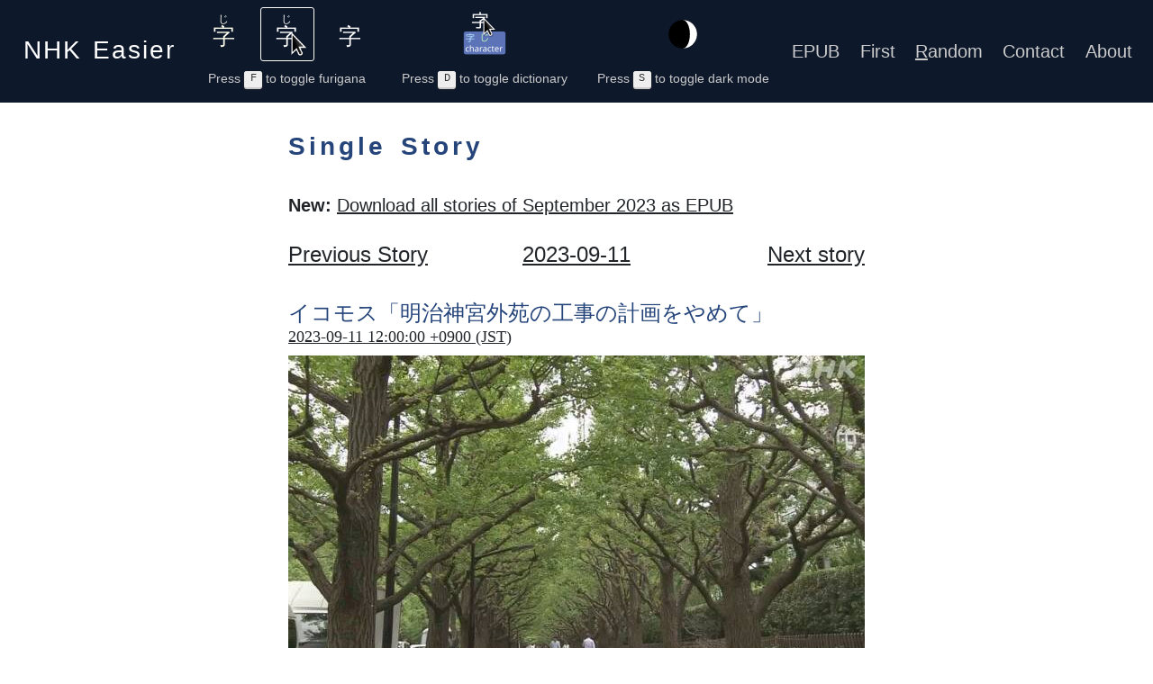

--- FILE ---
content_type: text/html; charset=utf-8
request_url: https://nhkeasier.com/story/7043/
body_size: 63175
content:
<!DOCTYPE html>
<html lang=en>
<head>
<meta charset="utf-8">
<meta name="viewport" content="width=device-width, initial-scale=1.0, user-scalable=yes">
<meta name="flattr:id" content="w150z0">
<title>イコモス「明治神宮外苑の工事の計画をやめて」 | NHK Easier</title>
<meta property="og:site_name" content="NHK Easier" />
<meta property="og:title" content="イコモス「明治神宮外苑の工事の計画をやめて」" />
<meta property="og:type" content="article" />
<meta property="og:url" content="TODO" />
    <meta name="description" content="東京の明治神宮外苑では、新しい建物などを建てる計画があります。今年3月から工事が始まって、9月からあとには高さ3m以上の木を切ったり別の場所に植えたりする予定です。
ユネスコに関係がある団体のイコモスは7日、工事の計画をやめるように書いた書類をウェブサイトで発表しました。
イコモスは、明治神宮外苑は新しい建物などがどんどんできる東京に多くの木を保つためにつくられたと説明しています。世界の公園の歴史でもほかに同じようなものがない、大切な財産だと書いています。">
    <meta property="og:description" content="東京の明治神宮外苑では、新しい建物などを建てる計画があります。今年3月から工事が始まって、9月からあとには高さ3m以上の木を切ったり別の場所に植えたりする予定です。
ユネスコに関係がある団体のイコモスは7日、工事の計画をやめるように書いた書類をウェブサイトで発表しました。
イコモスは、明治神宮外苑は新しい建物などがどんどんできる東京に多くの木を保つためにつくられたと説明しています。世界の公園の歴史でもほかに同じようなものがない、大切な財産だと書いています。" />
    <meta property="og:image" content="jpg/k10014187061000.jpg" />
    <meta property="og:image:width" content="640" />
    <meta property="og:image:height" content="360" />
    <meta name="twitter:card" content="summary_large_image" />
<link rel="icon" href="/static/favicon.png">
<link rel="stylesheet" href="/static/bootstrap-5.3.3.min.css">
<link rel="stylesheet" href="/static/style.css?2025-12-08">
<link rel="alternate" href="/feed/" title="NHK Easier Stories" type="application/rss+xml">
<script async src="/static/bootstrap-5.3.3.min.js"></script>
</head>
<body>

<script>
// handle dark mode before rendering content or fetching resources to avoid flashing when loading page
function isDarkModeOn() {
    const mode = localStorage.getItem('darkmode');
    if (mode === 'on') {
        return true;
    } else if (mode === 'off') {
        return false;
    } else {
        return window.matchMedia?.('(prefers-color-scheme: dark)')?.matches;
    }
}
document.documentElement.setAttribute('data-bs-theme', isDarkModeOn() ? 'dark' : 'light');
</script>

<header class="navbar navbar-expand-lg navbar-dark">
    <div class="container-fluid">
        <h1 class="nvarbar-brand"><a href="/">NHK <ruby>Easier<rt>イーシア</rt></ruby></a></h1>
        <button class="navbar-toggler" type="button" data-bs-toggle="collapse" data-bs-target="#header-collapse" aria-controls="header-collapse" aria-expanded="false" aria-label="Toggle navigation">
            <span class="navbar-toggler-icon"></span>
        </button>
        <div class="collapse navbar-collapse" id="header-collapse">
            <div class="toggle" id="ruby-toggle">
                <ul>
                    <li>
                        <label>
                            <input type="radio" name="ruby-toggle" value="always">
                            <img src="/static/always.svg" alt="Always show furigana" title="Always show furigana">
                        </label>
                    </li>
                    <li>
                        <label>
                            <input type="radio" name="ruby-toggle" value="hover" checked>
                            <img src="/static/hover.svg" alt="Show furigana on hover" title="Show on hover furigana">
                        </label>
                    </li>
                    <li>
                        <label>
                            <input type="radio" name="ruby-toggle" value="never">
                            <img src="/static/never.svg" alt="Never show furigana" title="Never show furigana">
                        </label>
                    </li>
                </ul>
                <div class="toggle-helper" id="ruby-toggle-helper">
                    Press <kbd>F</kbd> to toggle furigana
                </div>
            </div>
            <div class="toggle" id="dict-toggle">
                <ul>
                    <li>
                        <label>
                            <input type="checkbox" name="dict-toggle" checked>
                            <img src="/static/dict.png" alt="Toggle the dictionary" title="Toggle the dictionary">
                        </label>
                    </li>
                </ul>
                <div class="toggle-helper" id="dict-toggle-helper">
                    Press <kbd>D</kbd> to toggle dictionary
                </div>
            </div>
            <div class="toggle" id="darkmode-toggle">
                <ul>
                    <li>
                        <label>
                            <input type="checkbox" name="darkmode-toggle" value="never">
                            <img src="/static/darkmode.svg" alt="Toggle dark mode" title="Toggle dark mode">
                        </label>
                    </li>
                </ul>
                <div class="toggle-helper" id="darkmode-toggle-helper">
                    Press <kbd>S</kbd> to toggle dark mode
                </div>
            </div>
            <nav>
                <ul>
                    <li><a href="/epub/">EPUB</a></li>
                    <li><a href="/story/1/">First</a></li>
                    <li><a href="/random/"><span style="text-decoration: underline">R</span>andom</a></li>
                    <li><a href="/contact/">Contact</a></li>
                    <li><a href="/about/">About</a></li>
                </ul>
            </nav>
        </div>
    </div>
</header>

<main>
<h2>Single Story</h2>
<p>
    <strong>New:</strong>
    <a href="/2023/09/epub">
        Download all stories of September 2023 as EPUB
    </a>
</p><nav><ul>
    <li><a href="/story/7042/">Previous Story</a></li>
    <li><a href="/2023/09/11/">2023-09-11</a></li>
    <li><a href="/story/7044/">Next story</a></li>
</ul></nav><article lang=ja>
<h3>イコモス「<ruby>明治神宮外苑<rt>めいじじんぐうがいえん</rt></ruby>の<ruby>工事<rt>こうじ</rt></ruby>の<ruby>計画<rt>けいかく</rt></ruby>をやめて」</h3>
<h4>
    <a href="/story/7043/">
        <time datetime="2023-09-11T03:00:00+00:00">
            2023-09-11 12:00:00 +0900 (JST)
        </time>
    </a>
</h4>
<img src="/media/jpg/k10014187061000.jpg" alt="Story illustration" width="640" height="360" loading="lazy">
<p><ruby>東京<rt>とうきょう</rt></ruby>の<ruby>明治神宮外苑<rt>めいじじんぐうがいえん</rt></ruby>では、<ruby>新<rt>あたら</rt></ruby>しい<ruby>建物<rt>たてもの</rt></ruby>などを<ruby>建<rt>た</rt></ruby>てる<ruby>計画<rt>けいかく</rt></ruby>があります。<ruby>今年<rt>ことし</rt></ruby>3<ruby>月<rt>がつ</rt></ruby>から<ruby>工事<rt>こうじ</rt></ruby>が<ruby>始<rt>はじ</rt></ruby>まって、9<ruby>月<rt>がつ</rt></ruby>からあとには<ruby>高<rt>たか</rt></ruby>さ3m<ruby>以上<rt>いじょう</rt></ruby>の<ruby>木<rt>き</rt></ruby>を<ruby>切<rt>き</rt></ruby>ったり<ruby>別<rt>べつ</rt></ruby>の<ruby>場所<rt>ばしょ</rt></ruby>に<ruby>植<rt>う</rt></ruby>えたりする<ruby>予定<rt>よてい</rt></ruby>です。</p>
<p>ユネスコに<ruby>関係<rt>かんけい</rt></ruby>がある<ruby>団体<rt>だんたい</rt></ruby>のイコモスは<ruby>7日<rt>なのか</rt></ruby>、<ruby>工事<rt>こうじ</rt></ruby>の<ruby>計画<rt>けいかく</rt></ruby>をやめるように<ruby>書<rt>か</rt></ruby>いた<ruby>書類<rt>しょるい</rt></ruby>をウェブサイトで<ruby>発表<rt>はっぴょう</rt></ruby>しました。</p>
<p>イコモスは、<ruby>明治神宮外苑<rt>めいじじんぐうがいえん</rt></ruby>は<ruby>新<rt>あたら</rt></ruby>しい<ruby>建物<rt>たてもの</rt></ruby>などがどんどんできる<ruby>東京<rt>とうきょう</rt></ruby>に<ruby>多<rt>おお</rt></ruby>くの<ruby>木<rt>き</rt></ruby>を<ruby>保<rt>たも</rt></ruby>つためにつくられたと<ruby>説明<rt>せつめい</rt></ruby>しています。<ruby>世界<rt>せかい</rt></ruby>の<ruby>公園<rt>こうえん</rt></ruby>の<ruby>歴史<rt>れきし</rt></ruby>でもほかに<ruby>同<rt>おな</rt></ruby>じようなものがない、<ruby>大切<rt>たいせつ</rt></ruby>な<ruby>財産<rt>ざいさん</rt></ruby>だと<ruby>書<rt>か</rt></ruby>いています。</p>
<audio src="/media/mp3/k10014187061000.mp3" controls preload="none"></audio>
<table class="links">
    <td>
        
    </td>
    <td>
    <a href="https://www3.nhk.or.jp/news/easy/k10014187061000/k10014187061000.html">Original</a>
    </td>
    <td>
        <a href="/story/7043/" class="permalink">Permalink</a>
    </td>
</table>
</article><nav><ul>
    <li><a href="/story/7042/">Previous Story</a></li>
    <li><a href="/2023/09/11/">2023-09-11</a></li>
    <li><a href="/story/7044/">Next story</a></li>
</ul></nav>
<script type="edict">
悌 [てい] /(n) (1) respect for one's elders/(n) (2) harmony among siblings/EntL2593540/
戸(P);門 [と] /(n) (1) (戸 only) (See 扉・1) door (esp. Japanese-style)/(n) (2) shutter/window shutter/(n) (3) (arch) entrance (to a home)/(n) (4) (arch) narrows/(P)/EntL1266970X/
季 [き] /(n) (1) season (in nature, sports, etc.)/(n) (2) seasonal word or phrase (in haiku)/(n) (3) (See 一季・2,半季・1) year/EntL1956030X/
経;歴 [ふ] /(v2h-s,vi) (1) (arch) (See 経る・へる・1) to pass/to elapse/to go by/(v2h-s,vi) (2) (arch) (See 経る・へる・2) to pass through/to go through/(v2h-s,vi) (3) (arch) (See 経る・へる・3) to experience/to go through/EntL2783730/
得たり [えたり] /(int) (often used adverbially as 得たりとばかり) hooray!/EntL2419220/
候 [そろ;そう;さう;す] /(aux) (1) (arch) (pol) (auxiliary used in place of ある after で or に when forming a copula) to be/(aux) (2) (arch) (pol) (auxiliary used in place of ます) (See 候ふ・2) to do/EntL1272690/
紫衣 [しえ;しい] /(n) purple vestment (traditionally awarded by the imperial household)/high-ranking priest's purple robe/EntL2822760/
関 [ぜき] /(suf) (hon) (abbr) {sumo} (See 関取) honorific added to names of makuuchi and juryo division wrestlers/EntL2021880X/
る /(suf) (col) (as in ググる, ミスる, etc.) verb-forming suffix/EntL2849996/
柵;城 [き] /(n) (arch) fortress (surrounded by a wall, moat, etc.)/EntL2219650/
荏 [え] /(n) (arch) (See 荏胡麻) egoma (type of perilla)/Perilla frutescens var. frutescens/EntL1173300X/
簀 [す;さく] /(n) mat (made of pieces of split bamboo or reeds tied together)/EntL2441530/
夜 [や] /(ctr) (after numbers in the ichi, ni, san counting system) counter for nights/EntL2827999/
居る(rK) [いる] /(v1,vi) (1) (uk) (See ある・1) to be (of animate objects)/to exist/(v1,vi) (2) (uk) to stay/(v1,aux-v) (3) (uk) (after the -te form of a verb; indicates continuing action or state) to be ...-ing/to have been ...-ing/(P)/EntL1577980X/
夏 [か] /(n) (hist) Xia dynasty (of China; ca. 2070-1600 BCE; possibly mythological)/Hsia dynasty/EntL2253330X/
矩 [く] /(n) {astron} quadrature/EntL2243580X/
汝 [なむち;なれ;まし] /(pn) (arch) you/EntL2174460/
説明 [せつめい] /(n,vs,vt) explanation/exposition/description/account/caption/legend/(P)/EntL1386460X/
溜め [ため] /(n) (See 肥溜め) cesspool/sink/manure sink/EntL1891920X/
あっ(P);アッ(P);アっ;あ;ア /(int) (1) (expression of surprise, recollection, etc.) ah/oh/(int) (2) (used to get someone's attention) hey!/(P)/EntL2394370X/
衣 [きぬ;い] /(n) clothing/garment/dress/EntL2266110X/
止める(P);已める;廃める [やめる] /(v1,vt) (1) (止める, 已める only) (uk) to stop (an activity)/to cease/to discontinue/to end/to quit/(v1,vt) (2) (uk) to cancel/to abandon/to give up/to abolish/to abstain/to refrain/(P)/EntL1310680X/
貪 [たん;とん;どん] /(n) (1) coveting/(n) (2) {Buddh} (usu. とん) raga (desire)/EntL1585980X/
鬆 [す] /(n) (1) (uk) cavity (in old root vegetables, tofu, metal casting, etc.)/pore/hollow/bubble/blowhole/(adj-no) (2) (uk) porous/pithy/spongy/EntL2425350/
ネス /(suf) -ness/(P)/EntL1092890X/
師弟 [してい] /(n) teacher and student/(P)/EntL1308960X/
公 [おおやけ] /(adj-no,n) (1) official/governmental/formal/(adj-no,n) (2) (ant: 私・わたくし・2) public (use, matter, forum, etc.)/common/(n) (3) (as 公にする or 公になる) (See 公にする) being public knowledge/being out in the open/exposure to public view/(P)/EntL1273170X/
姉 [し] /(suf) (hon) honorific suffix used after the name of a woman of equal or higher status/EntL2252800/
初(rK);初心(rK);産(rK);生(rK) [ウブ;うぶ] /(adj-na,adj-no,n) (1) (uk) inexperienced (in life experience)/unsophisticated/green/wet behind the ears/(adj-na,adj-no,n) (2) (uk) inexperienced (in love)/innocent/naive/simple/EntL2036160X/
市 [し] /(n,n-suf) city/(P)/EntL1308090X/
ので(P);んで /(prt) that being the case/because of .../the reason is .../given that .../(P)/EntL1009970X/
糸 [し] /(n) (1) thread/(num) (2) 0.0001/one ten-thousandth/EntL2127930/
異 [い] /(n,adj-na) (1) difference (of opinion)/(adj-na) (2) strange/odd/unusual/(pref) (3) different/EntL2056700X/
恵;慧 [え] /(n) (1) wisdom/enlightenment/(n) (2) {Buddh} (See 三学) prajñā (one of the three divisions of the noble eightfold path)/wisdom/EntL2743950/
切る [きる] /(v5r,vt) (1) to cut/to cut through/to perform (surgery)/(v5r,vt) (2) (See 縁を切る) to sever (connections, ties)/(v5r,vt) (3) to turn off (e.g. the light)/(v5r,vt) (4) (See 電話を切る) to terminate (e.g. a conversation)/to hang up (the phone)/to disconnect/(v5r,vt) (5) to punch (a ticket)/to tear off (a stub)/(v5r,vt) (6) to open (something sealed)/(v5r,vt) (7) to start/(v5r,vt) (8) to set (a limit)/to do (something) in less or within a certain time/to issue (cheques, vouchers, etc.)/(v5r,vt) (9) (See 値切る) to reduce/to decrease/to discount/(v5r,vt) (10) to shake off (water, etc.)/to let drip-dry/to let drain/(v5r,vt) (11) to cross/to traverse/(v5r,vt) (12) to criticize sharply/(v5r,vt) (13) to act decisively/to do (something noticeable)/to go first/to make (certain facial expressions, in kabuki)/(v5r,vt) (14) (See ハンドルを切る) to turn (vehicle, steering wheel, etc.)/(v5r,vt) (15) to curl (a ball)/to bend/to cut/(v5r,vt) (16) to shuffle (cards)/(v5r,vt) (17) {mahj} to discard a tile/(v5r,vt) (18) to dismiss/to sack/to let go/to expel/to excommunicate/(v5r,vt) (19) to dig (a groove)/to cut (a stencil, on a mimeograph)/(v5r,vt) (20) (See 切り札・1) to trump/(v5r,vt) (21) {go} to cut (the connection between two groups)/(v5r,vt) (22) (also written as 鑽る) to start a fire (with wood-wood friction or by striking a metal against stone)/(v5r,vt) (23) to draw (a shape) in the air (with a sword, etc.)/(suf,v5r) (24) (after the -masu stem of a verb) (See 使い切る) to do completely/to finish doing/(suf,v5r) (25) (after the -masu stem of a verb) (See 疲れ切る) to be completely .../to be totally .../to be terribly .../(suf,v5r) (26) (after the -masu stem of a verb) (See 言い切る・1) to do clearly/to do decisively/to do firmly/(P)/EntL1384830X/
以上(P);已上(rK) [いじょう] /(n-suf) (1) (ant: 以下・1) not less than .../... and over/... and above/... and upwards/... or more/(n-suf) (2) beyond (e.g. one's expectations)/above/more than/further than/(adj-no,n) (3) the above/the above-mentioned/the aforementioned/the foregoing/(n,conj) (4) (after a verb) since .../seeing that .../now that .../once .../(exp) (5) that's all/that is the end/the end/(P)/EntL1155120X/
魔 [ま] /(n) (1) demon/devil/evil spirit/evil influence/(n-suf) (2) (See 覗き魔) -crazed person/-obsessed person/fiend/(adj-no) (3) dreaded/terrible/awful/dreadful/(P)/EntL1633990X/
ン;うん;ん /(n-pref) (in place of a digit of a number, e.g. ン十万円 or 50ン歳) some/EntL2759530/
よう /(aux-v) (1) (on non-五段 stem, e.g. 食べる→食べよう; indicates intention) (I) will/(I) shall/(aux-v) (2) (on non-五段 stem; indicates suggestion or invitation) let's/(aux-v) (3) (on non-五段 stem; indicates speculation) (I) wonder (if)/might it be (that)/maybe/perhaps/perchance/EntL2654310/
者 [もの(P);もん] /(n) (rarely used without a qualifier) person/(P)/EntL1322990X/
途 [と(P);ど(ok)] /(n) way/route/(P)/EntL1956720X/
我 [が] /(n) (1) {Buddh} obstinacy/(n) (2) atman/the self/the ego/EntL2220800X/
汝 [い;しゃ] /(pn) (arch) (vulg) you/EntL2174410/
胃 [い] /(n) (1) stomach/(n) (2) {astron} (See 胃宿,白虎・びゃっこ・2) Chinese "stomach" constellation (one of the 28 mansions)/(P)/EntL1158500X/
得 [う] /(v2a-s,vt) (1) (See 得る・うる) to get/to acquire/to obtain/to procure/to earn/to win/to gain/to secure/to attain/(v2a-s,vt) (2) (as 〜することを得, etc.) to be possible/EntL2411640/
境(P);界 [さかい(P);きょう(境)] /(n) (1) (usu. さかい) border/boundary/(n) (2) (さかい only) (often ...を境に) turning point/watershed/(n) (3) (usu. きょう) area/region/spot/space/environment/(n) (4) (usu. きょう) psychological state/mental state/(n) (5) (きょう only) {Buddh} cognitive object/something perceptible by the sense organs or mind/(P)/EntL1235950X/
発 [はつ] /(n-suf) (1) (See 着・1) departure/departing from .../leaving at (e.g. 8:30)/(n-suf) (2) sent from .../(a letter, etc.) dated .../datelined .../(ctr) (3) counter for engines (on an aircraft)/(ctr) (4) counter for gunshots, bursts of gas, etc./counter for bullets, bombs, etc./counter for blows (punches)/counter for jokes, puns, etc./counter for ideas, thoughts or guesses/(ctr) (5) (vulg) counter for ejaculations or sexual intercourse/(P)/EntL1477120X/
使丁 [してい] /(n) servant/janitor/messenger/EntL1306050X/
係;掛 [がかり] /(suf) (掛 is often used for government offices, railways, etc.) (See 係・かかり・1,掛かり・かかり・5) charge/duty/person in charge/official/clerk/EntL2655350/
屋;家 [や] /(suf) (1) (usu. 屋) (See パン屋) shop/store/restaurant/(suf) (2) (usu. 屋, can be derog.) (See 殺し屋) someone who sells (something) or works as (something)/(suf) (3) (usu. 屋) (See 照れ屋) someone with a (certain) personality trait/(n) (4) (usu. 家) house/(n) (5) roof/EntL2082160X/
璽 [じ] /(n) emperor's seal/EntL1316920X/
江 [え] /(n) inlet/bay/(P)/EntL1279860X/
公園(P);公苑(sK) [こうえん] /(n) (occ. 公苑 in park names) (public) park/(P)/EntL1273270X/
場 [じょう] /(n-suf,n) place/spot/grounds/arena/stadium/range/course/EntL2652950/
覇 [は] /(n) (1) (See 覇を唱える) supremacy (over a nation)/hegemony/domination/leadership/(n) (2) championship/victory/EntL2750580/
島(P);嶋(rK) [しま(P);シマ(sk)] /(n) (1) island/(n) (2) (uk) (usu. written as シマ) one's territory (of a sex worker, organized crime gang, etc.)/one's turf/(P)/EntL1446760X/
鰻 [うな;う] /(n-pref,n) (uk) (abbr) (often used in names of dishes containing eel) (See 鰻・うなぎ,鰻巻き・うまき) eel (esp. the Japanese eel, Anguilla japonica)/EntL2802220/
蚊 [か(P);カ] /(n) mosquito/(P)/EntL1196540X/
加 [か] /(n) (1) addition/(n) (2) (abbr) (See 加奈陀・カナダ) Canada/(P)/EntL1189940X/
木(P);樹 [き] /(n) (1) tree/shrub/bush/(n) (2) (木 only) wood/timber/(n) (3) (木 only) (usu. written as 柝) wooden clappers (signalling the beginning or end of a performance)/(P)/EntL1534520X/
へ(P);ェ(rk) /(prt) (indicates direction or goal; pronounced え in modern Japanese; occ. written as 江) to/towards/for/(P)/EntL2029000/
名 [な] /(n) (1) name/given name/(n) (2) title/(n) (3) fame/renown/reputation/(n) (4) pretext/pretense/justification/appearance/(P)/EntL1531330X/
価 [か] /(n-suf,ctr) {chem} (See 原子価・げんしか,イオン価・イオンか) valence/valency/EntL2827787/
穂(P);穗(oK) [ほ] /(n) (1) ear (of a cereal plant)/head/spike/(n) (2) point (of a brush, spear, etc.)/tip/(pointed) head/(n) (3) crest (of a wave)/(n) (4) scion (in grafting)/(P)/EntL1514780X/
個(P);箇(rK) [こ(P);コ;ヶ(sk);ケ(sk)] /(ctr) (1) (also written as ヶ) counter for (small) things or pieces/(ctr) (2) counter for military units/(n) (3) (an) individual/one person/(P)/EntL1264740X/
じ /(aux) (1) (arch) probably isn't (doesn't, won't, etc.)/(aux) (2) (arch) will not/must not/don't intend to/EntL2844468/
待つ(P);俟つ(rK) [まつ] /(v5t,vt,vi) (1) to wait/(v5t,vt,vi) (2) to await/to look forward to/to anticipate/(v5t,vt,vi) (3) (usu. in negative form) to depend on/to need/(P)/EntL1410590X/
関 [せき(P);セキ] /(n,n-suf) (1) (せき only) barrier/gate/(n) (2) {go} (usu. セキ) seki/mutual life/(P)/EntL1215770X/
死 [し] /(n) (1) death/(n) (2) {baseb} (an) out/(n) (3) (hist) (See 五刑・2) death penalty (by strangulation or decapitation; most severe of the five ritsuryō punishments)/(P)/EntL1310720X/
世(P);代 [よ] /(n) (1) (世 only) world/society/public/(n) (2) life/lifetime/(n) (3) age/era/period/epoch/generation/(n) (4) reign/rule/(n) (5) (世 only) the times/(n) (6) (世 only) {Buddh} world (of existence)/(P)/EntL1605810X/
場所 [ばしょ] /(n) (1) place/location/spot/position/area/(n) (2) room/space/(n) (3) {sumo} sumo tournament/(P)/EntL1355850X/
大切 [たいせつ(P);たいせち(ok)] /(adj-na) (1) important/significant/serious/crucial/(adj-na) (2) precious/valuable/dear/cherished/beloved/(adj-na) (3) (usu. adverbially as ～に) (See 大切に) careful/(P)/EntL1414340X/
五(P);５;伍 [ご(P);いつ;い] /(num) (伍 is used in legal documents) five/5/(P)/EntL1268060X/
他(P);外 [ほか] /(n) (1) another place/some other place/somewhere else/outside/(n,adj-no) (2) another (person or thing)/other/different/something else/someone else/the rest/et al./(n,adj-no) (3) (uk) (esp. 外) (See 思いのほか) beyond (one's expectations, imagination, etc.)/outside/(n) (4) (with neg. sentence; as ...ほかに...ない, ...するほかない, etc.) except/but/other than/apart from/(n,adv) (5) (as ...のほか（に）, ...するほか（に）etc.) besides/in addition to/as well as/on top of/(P)/EntL1203260X/
は /(prt) (1) (pronounced わ in modern Japanese) indicates sentence topic/(prt) (2) indicates contrast with another option (stated or unstated)/(prt) (3) adds emphasis/(P)/EntL2028920/
頓 [とみ;とん;とに] /(n,adj-nari) (1) (arch) (See 頓に・とみに,頓と・とんと・1) sudden/abrupt/unexpected/(n,adj-nari) (2) (とん only) (arch) stupid/foolish/(n) (3) (とん only) {Buddh} attaining enlightenment in one effort (without ascetic practices, etc.)/EntL2843488/
っす;す /(aux) (abbr) (semi-polite copula) (See です) be/is/EntL2269410X/
津 [つ] /(n) (1) Tsu (city in Mie)/(suf) (2) harbour/harbor/port/(suf) (3) ferry/EntL2609820/
外 [がい] /(suf) (ant: 内) outside .../beyond .../not included in .../(P)/EntL2227930X/
己;汝 [な] /(pn) (1) (arch) I/(pn) (2) (arch) you/EntL2174450X/
在す;坐す [います;ます] /(v4s,vi) (1) (hon) (arch) to be/(v4s,vi) (2) (hon) (arch) to go/to come/EntL2785190/
係(P);係り [かかり] /(n) (1) (esp. 係) (See 掛かり・かかり・5) charge/duty/person in charge/official/clerk/(n) (2) {ling} (esp. 係り) (See 係り結び) connection/linking/(P)/EntL1589840X/
サイ /(n) (See サイ現象) psi (parapsychological phenomena)/EntL1055380X/
園(P);苑;薗(rK) [その] /(n) (1) garden/orchard/park/(n) (2) (See 学びの園) place/world/environment/(P)/EntL1176240X/
高さ [たかさ] /(n) (1) (See 高い・1) height/altitude/elevation/level/(n) (2) {math} altitude/height/(P)/EntL1283200X/
巵;卮 [し] /(n) zhi (large bowl-shaped ancient Chinese cup with two handles)/EntL2257670/
財産 [ざいさん] /(n) property/fortune/assets/(P)/EntL1296820X/
剪る [きる] /(v5r) to cut/to prune/to trim (branches, leaves, flowers, etc.)/EntL1564590X/
神宮 [じんぐう] /(n,n-suf) (1) high-status Shinto shrine with connection to imperial family/imperial Shinto shrine/(n) (2) (See 伊勢神宮) Ise Grand Shrine/(P)/EntL1364500X/
文(P);書 [ふみ] /(n) (1) (form) letter/note/mail/(n) (2) (form) book/writings/(n) (3) (poet) literary arts/learning/scholarship/(P)/EntL1505080X/
慈養 [じよう] /(n) affectionate upbringing/affectionate nurture/EntL2841597/
強いる [しいる] /(v1,vt) to force/to compel/to coerce/to press/to impose/(P)/EntL1236100X/
上 [じょう] /(suf) (1) from the standpoint of/from the viewpoint of/with respect to/in terms of/as a matter of/in view of/so far as ... is concerned/(suf) (2) on/above/on top of/aboard (a ship or vehicle)/(n,adj-no) (3) the best/top/first class/first grade/(n) (4) (See 下・2,中・6) first volume (of a two or three-volume set)/first book/(exp) (5) (written on a gift's wrapping paper) with my compliments/(P)/EntL1352170X/
率る;将る [いる] /(v1,vt) (1) (arch) (See 率いる・ひきいる) to lead/to spearhead/to command/(v1,vt) (2) (arch) to carry/to take/EntL2851106/
今 [いま] /(n,adj-no,adv) (1) now/the present time/just now/soon/immediately/(adv) (2) another/more/(P)/EntL1288850X/
ＵＮＥＳＣＯ [ユネスコ] /(n) (uk) (See 国際連合教育科学文化機関) UNESCO/United Nations Educational, Scientific and Cultural Organization/EntL2830765/
上 [うわ] /(n,pref) upper/upward/outer/surface/top/EntL1352140X/
箆;篦 [の] /(n) shaft (of an arrow; made of bamboo)/EntL2578110/
苦 [く] /(n) (1) pain/anguish/suffering/distress/anxiety/worry/trouble/difficulty/hardship/(n) (2) {Buddh} (See 八苦) duhkha (suffering)/EntL2037710X/
内 [ない] /(suf) (ant: 外) within .../inside .../(P)/EntL2098290/
場 [ば] /(n) (1) place/spot/space/(n) (2) field/discipline/sphere/realm/(n) (3) (See その場・1) occasion/situation/(n) (4) scene (of a play, movie, etc.)/(n) (5) {stockm} session/(n) (6) {cards} field/table/area in which cards are laid out/(n) (7) {mahj} (See 東場,南場) round (east, south, etc.)/(n) (8) {physics} field/(n) (9) {psych} field (in Gestalt psychology)/(P)/EntL1355790X/
自余;爾余 [じよ] /(n) the others/the remainder/EntL1726110X/
為 [す] /(vs-c) (uk) (literary form of する) (See する・1) to do/EntL2219050X/
外 [そと(P);と(ok)] /(n) (1) outside/exterior/(n) (2) the open (air)/(n) (3) (ant: うち・6) other place/somewhere else/outside one's group (family, company, etc.)/(P)/EntL1203250X/
課 [か] /(n,n-suf) (1) lesson/(n,n-suf) (2) section (in an organization)/division/department/(ctr) (3) counter for lessons and chapters (of a book)/(P)/EntL1195710X/
差 [さ] /(n,n-suf) (1) difference/variation/(n) (2) {math} difference/(P)/EntL1291070X/
眩う [まう] /(v5u,vi) (arch) (See 目が回る) to be dizzy/to be vertiginous/EntL2183300/
等(P);抔 [など] /(prt) (1) (uk) et cetera/etc./and the like/and so forth/(prt) (2) (uk) (after an approximate quote or vague suggestion) or something/(prt) (3) (uk) (lessening the significance or value of the previous word) the likes of/(prt) (4) (uk) for example/for instance/for one/(P)/EntL1582300X/
過 [か] /(pref) (1) surplus-/excess-/over-/(pref) (2) per- (chemical with more of a certain element than found in other compounds of the same constituents)/EntL2147200X/
二(P);２;弐;弍;貳(oK);貮(oK) [に(P);ふた;ふ;ふう] /(num) (ふ and ふう used mainly when counting aloud; 弐, 貳 and 貮 are used in legal documents) two/2/(P)/EntL1461140X/
体;態 [てい] /(n) appearance/air/condition/state/form/EntL1409160X/
刺 [し] /(n) (See 名刺) calling card/EntL1306380X/
大き;大(io) [おおき] /(pref) (1) (arch) great/grand/large/(pref) (2) (also written as 正) (See 従・ひろき) greater (of equal court ranks)/upper/senior/(n,adj-na) (3) (See 大きに) a great deal/very much/EntL2427850X/
施為 [しい] /(n) (rare) deed/act/conduct/EntL2843145/
医 [い] /(n) (1) medicine/the healing art/healing/curing/(n,n-suf) (2) doctor/(P)/EntL1159710X/
掏る [する;スる] /(v5r,vt) (uk) to pickpocket/to steal/EntL1567440X/
癒る [いる] /(v1,vi) (uk) (arch) (usu. as 腹がいる) (See 腹が居る) to calm down/EntL2729170/
縁;江に(ateji) [えん(縁);えにし(縁);えに;え(縁)] /(n) (1) fate/destiny (esp. as a mysterious force that binds two people together)/(n) (2) relationship (e.g. between two people)/bond/link/connection/(n) (3) family ties/affinity/(n) (4) (えん only) opportunity/chance (to meet someone and start a relationship)/(n) (5) (えん only) {Buddh} (See 因・2) pratyaya (indirect conditions, as opposed to direct causes)/(n) (6) (えん only) (also written as 椽) narrow open-air veranda/EntL1177490X/
出来る(P);出きる(sK);出來る(sK) [できる] /(v1,vi) (1) (uk) to be able to do/to be possible/to be permitted (to do)/(v1,vi) (2) (uk) to be good at/to do well/to be proficient (in)/to be capable/(v1,vi) (3) (uk) to come into existence/to form/to appear/to come up (of a matter)/to be born/to make (a friend)/to get (a girlfriend, free time, etc.)/(v1,vi) (4) (uk) to be made/to be built/to be constructed/to be formed/to be established/to be set up/(v1,vi) (5) (uk) to be finished/to be completed/to be done/to be ready/(v1,vi) (6) (uk) to grow (of a crop)/to be produced/(v1,vi) (7) (uk) to be mature and well-balanced/to be of fine character/(v1,vi) (8) (uk) (as できている) to be by nature/to be born .../(v1,vi) (9) (uk) (col) (usu. as できている) to become (sexually) involved (with)/to become intimate (with)/to take up (with someone)/(v1,vi) (10) (uk) (col) to get pregnant/(P)/EntL1340450X/
姉弟 [してい;きょうだい(gikun)] /(n) older sister and younger brother/EntL1307680X/
が(P);ヶ(sk);ケ(sk) /(prt) (1) indicates the subject of a sentence/(prt) (2) (literary in modern Japanese; usu. written as ヶ in place names) indicates possession/(conj,prt) (3) but/however/(and) yet/though/although/while/(prt) (4) and/(prt) (5) used after an introductory remark or explanation/(prt) (6) (after the volitional or -まい form of a verb) regardless of .../whether ... (or not)/no matter .../(prt) (7) indicates a desire or hope/(prt) (8) (at sentence end) softens a statement/(prt) (9) (at sentence end) indicates doubt/(prt) (10) (after a noun at the end of an interjection) indicates scorn/(P)/EntL2028930X/
辞 [じ] /(n) (1) address (e.g. opening or closing remarks)/speech/words/(n) (2) ci (Chinese literary form)/(n) (3) (See 詞・3) ancillary word/EntL2082010/
ん;む(ok) /(aux-v) (1) (arch) (after a -nai stem) probably/(aux-v) (2) (arch) will/intend to/(aux-v) (3) (arch) would like to have done (for me)/EntL2843960/
高 [こう] /(pref,n) (1) (See 高レベル) high/(suf) (2) (See 高等学校) high school/EntL2183260/
屍;尸(rK) [しかばね;かばね;し] /(n) (1) corpse/(n) (2) (しかばね, かばね only) (See 尸冠) kanji "corpse" radical/EntL1853420X/
物 [もの(P);もん;モノ] /(n) (1) thing/object/article/stuff/substance/(n) (2) (as 〜のもの, 〜のもん) one's things/possessions/property/belongings/(n) (3) things/something/anything/everything/nothing/(n) (4) quality/(n) (5) reason/the way of things/(n) (6) (uk) (formal noun often used as 〜ものだ) used to emphasize emotion, judgment, etc./used to indicate a common occurrence in the past (after a verb in past tense)/used to indicate a general tendency/used to indicate something that should happen/(n-suf) (7) (uk) item classified as .../item related to .../work in the genre of .../(n-suf) (8) cause of .../cause for .../(pref) (9) (もの only) (See 物寂しい・ものさびしい) somehow/somewhat/for some reason/(pref) (10) (もの only) (See 物珍しい・ものめずらしい) really/truly/(P)/EntL1502390X/
戈 [か] /(n) ge (ancient Chinese dagger-axe)/EntL1863520X/
貯める [ためる] /(v1,vt) to save up (money)/EntL1427160X/
あれ;あれっ;あれえ;あれー;あり(rk) /(int) (1) (indicates surprise, suspicion, etc.) huh?/eh?/what?/oh/hey!/look!/listen!/(int) (2) (あれえ, あれー only) (fem) help!/EntL2847612/
誌 [し] /(n-suf,ctr) (abbr) (See 雑誌) magazine/journal/(P)/EntL1312610X/
辞める(P);罷める;退める(iK) [やめる] /(v1,vt) to resign/to retire/to quit/to leave (one's job, etc.)/(P)/EntL1318950X/
杳 [よう] /(adj-t,adv-to) (See 杳として) dark/not understood/unknown/EntL2453120/
截る [きる] /(v5r) to cut (e.g. cloth)/EntL2107690/
出端 [では] /(n) (1) chance of going out/opportunity (to succeed)/(n) (2) musical accompaniment for an actor going on stage/EntL1580130X/
旨意 [しい] /(n) (rare) intent/purpose/aim/EntL2841930/
から /(prt) (1) from (e.g. time, place, numerical quantity)/since/(prt) (2) from (originator)/by/(prt) (3) (follows verbs, adjectives) because/since/(prt) (4) out of (constituent, part)/(prt) (5) through (e.g. window, vestibule)/(prt) (6) (following the te-form of a verb) after/since/(prt) (7) (See いいから・1) expresses sympathy or warning/(P)/EntL1002980X/
ため;タメ /(n) (col) the same (age, social status)/peer/EntL2615440/
書 [しょ] /(n,n-suf) (1) book/document/(n) (2) calligraphy (esp. Chinese)/penmanship/(n) (3) handwriting/(n) (4) letter/note/EntL2037940X/
兌 [だ] /(n) dui (one of the trigrams of the I Ching: swamp, west)/EntL1564200X/
ウェブサイト(P);ウェブ・サイト;ウエブサイト(sk);ウェッブサイト(sk);ウエブ・サイト(sk);ウェッブ・サイト(sk) /(n) {internet} website/web site/(P)/EntL1986140X/
位 [い] /(ctr) (1) rank/place (e.g. first place)/(ctr) (2) decimal place/(ctr) (3) counter for ghosts/(P)/EntL2068010X/
偉 [い] /(n,adj-na) greatness/excellence/magnificence/EntL1155770X/
麻紙 [まし] /(n) hemp paper/EntL2849580/
我(P);吾;吾れ(sK);我れ(sK) [われ(P);わ(ok);あれ(ok);あ(ok);わぬ(ok);わろ(ok)] /(pn) (1) (occ. 和 for わ) I/me/(pn) (2) (われ, わ only) (occ. 和 for わ) oneself/(pn) (3) (われ, わ only) (arch) (occ. 和 for わ) you/(pref) (4) (わ only) (arch) (occ. 和) prefix indicating familiarity or contempt/(P)/EntL1196670X/
舞う [まう] /(v5u,vi) (1) (See 踊る・1) to dance (orig. a whirling dance)/(v5u,vi) (2) to whirl (in the wind)/to flutter (about)/to swirl/to fly/to circle/to wheel/(P)/EntL1499100X/
どんどん(P);ドンドン /(adv,adv-to) (1) (on-mim) drumming (noise)/beating/pounding/banging/booming/stamping/(adv,adv-to) (2) (on-mim) rapidly/quickly/steadily/(adv,adv-to) (3) (on-mim) continuously/one after the other/in succession/(P)/EntL1009320X/
大切り;大切(io) [おおぎり] /(adj-no,n) largely cut (e.g. of cabbage)/cut into large pieces/EntL1643470X/
東京(P);東亰(rK) [とうきょう(P);とうけい(ok)] /(n) Tokyo/(P)/EntL1447690X/
よー;よう;よお /(int) (1) (fam) hey/yo/hi/(prt) (2) (empathetic version of よ) (See よ・1) come on/hey/EntL2853599/
度(sK) [ど;ド;どう(ok)] /(pref) (1) (uk) (occ. written 度) extreme/ultra/mega/totally/very much/precisely/exactly/(pref) (2) (uk) damn/stupid/cursed/EntL2252690X/
東;吾妻;吾嬬 [あずま;あづま(ok)] /(n) (1) (arch) eastern Japan (esp. Kamakura or Edo, from perspective of Kyoto or Nara)/eastern provinces/(n) (2) (arch) east/(n) (3) (abbr) (See 東琴) wagon/yamatogoto/six-stringed native Japanese zither/(n) (4) (吾妻, 吾嬬 only) my spouse/EntL1447430X/
建物(P);建もの(sK);建て物(sK);建てもの(sK) [たてもの] /(n) building/(P)/EntL1257540X/
綺 [き;かんはた;かんばた;かにはた] /(n) (arch) thin twilled silk fabric/EntL2253490/
産 [さん] /(n) (1) (usu. as お〜) (See お産) (giving) birth/childbirth/delivery/(n) (2) native (of)/(n-suf) (3) product of/produced in/-grown/-bred/(n) (4) assets/property/fortune/EntL2106250/
刃 [は] /(n) (1) edge (of a knife or sword)/blade/(n) (2) prong (of an electrical plug)/(P)/EntL1369820X/
歩 [ほ] /(n) (1) step/stride/(ctr) (2) counter for steps/(P)/EntL1514300X/
人 [と] /(suf) person/EntL1366420X/
裏;裡 [り] /(suf) (after a noun that represents a state or condition; often as 〜裏に) (See 成功裏,暗々裏) in (e.g. secret)/with (e.g. success)/EntL2841132/
点く [つく] /(v5k,vi) (1) (uk) (See 付く・9) to be lit (of a lamp, burner, etc.)/to catch fire/to ignite/to start burning/(v5k,vi) (2) (uk) to be turned on (of a light, appliance, etc.)/to come on/(P)/EntL1441400X/
出洲;出州 [でず;です] /(n) spit (of land)/EntL2701430/
擦る(P);擂る;摩る(rK);磨る(rK) [する] /(v5r,vt) (1) to rub/to chafe/to strike (match)/to file/to frost (glass)/(v5r,vt) (2) to squander (one's money)/to run through (one's fortune)/to lose money (e.g. by gambling)/(P)/EntL1595910X/
儺 [な] /(n) (arch) (See 追儺) (ceremony of) driving out evil spirits/EntL1585540X/
弩 [ど] /(n) (See 石弓・いしゆみ・1) crossbow/EntL2843469/
も /(prt) (1) too/also/in addition/as well/(not) either (in a negative sentence)/(prt) (2) (as ＡもＢも) both A and B/A as well as B/neither A nor B (in a negative sentence)/(prt) (3) (used for emphasis or to express absence of doubt regarding a quantity, etc.) even/as much as/as many as/as far as/as long as/no less than/no fewer than/(prt) (4) (often as 〜ても, 〜でも, 〜とも, etc.) even if/even though/although/in spite of/(adv) (5) (col) (See もう・3) further/more/again/another/the other/(P)/EntL2028940X/
宝(P);財;貨;寳;寶 [たから] /(n) treasure/(P)/EntL1516160X/
まう /(aux-v,v5u) (osb:) (after the -te form of a verb, indicates completion (and sometimes reluctance, accidentality, regret, etc.)) (See 仕舞う・4) to finish .../to do ... completely/EntL2827357/
足りる [たりる] /(v1,vi) (1) to be sufficient/to be enough/(v1,vi) (2) (in the form に足りる after a verb) (See 取るに足りない) to be worth doing/to be worthy of/to deserve/(v1,vi) (3) to do (the job)/to serve/to answer/(P)/EntL1404740X/
表 [おもて] /(n) (1) (ant: 裏・1) surface/(n) (2) face (i.e. the visible side of an object)/(n) (3) front (of a building, etc.)/obverse side (i.e. "head") of a coin/(n) (4) outside/exterior/(n) (5) appearance/(n) (6) public/(n) (7) {baseb} (ant: 裏・うら・8) first half (of an inning)/top (of an inning)/(n) (8) cover (for tatami mats, etc.)/(n) (9) {comp} foreground/(n) (10) (abbr) (See 表千家) Omotesenke school of tea ceremony/(P)/EntL1489340X/
を /(prt) (1) indicates direct object of action/(prt) (2) indicates subject of causative expression/(prt) (3) indicates an area traversed/(prt) (4) indicates time (period) over which action takes place/(prt) (5) indicates point of departure or separation of action/(prt) (6) (See が・1) indicates object of desire, like, hate, etc./(P)/EntL2029010X/
刷る(P);摺る [する] /(v5r,vt) (1) to print/(v5r,vt) (2) to color or pattern fabric using a wooden mold/(P)/EntL1298670X/
絵(P);画 [え(P);が(画)] /(n) (1) picture/drawing/painting/sketch/(n) (2) image (TV, film, etc.)/picture/footage/(P)/EntL1202270X/
麻糸;麻絲(oK) [あさいと;まし] /(n) hemp yarn/linen thread/EntL1586310X/
自 [じ] /(pref) (1) self-/(pref) (2) (See 至) from (a time or place)/EntL2259190/
建つ [たつ] /(v5t,vi) to be erected/to be built/(P)/EntL1597045X/
イ /(n) (1) (See いろは順) 1st (in a sequence denoted by the iroha system)/(n) (2) {music} (used mainly in key names) A (note)/(n) (3) (abbr) (See インドネシア) Indonesia/EntL2029720X/
産 [うぶ] /(n-pref) birth-/EntL2863781/
用 [よう] /(n) (1) business/task/errand/engagement/(n) (2) use/purpose/(n-suf) (3) for the use of .../used for .../made for .../(n) (4) (See 用を足す・2) call of nature/excretion/(P)/EntL1546200X/
井 [い] /(n) well/EntL1955800X/
５０(P);五十(P);五〇 [ごじゅう(P);いそ(ok);い(ok)] /(num) fifty/50/(P)/EntL1693050X/
似 [に] /(suf) looking like (someone)/taking after (either of one's parents)/EntL1314550X/
食 [しょく(P);じき(ok);し(ok)] /(n) (1) food/foodstuff/(n) (2) (しょく only) eating/appetite/(n,ctr) (3) (しょく only) meal/portion/(P)/EntL1956480X/
まあ(P);まー(P);まぁ;ま /(adv) (1) (when urging or consoling) just (e.g. "just wait here")/come now/now, now/(adv) (2) tolerably/passably/moderately/reasonably/fairly/rather/somewhat/(adv) (3) (when hesitating to express an opinion) well.../I think.../it would seem.../you might say.../Hmmm, I guess so.../(int) (4) (fem) oh!/oh dear!/oh, my!/wow!/goodness gracious!/good heavens!/(P)/EntL1012050X/
羅 [ら] /(n) (abbr) (See 羅甸語) Latin (language)/EntL2856148/
蔦 [つた;ツタ] /(n) (uk) ivy (esp. Boston ivy, Parthenocissus tricuspidata)/EntL1433760X/
猪;豬;豕 [い] /(n) (arch) hog (esp. a wild boar, but also including the domesticated pig)/EntL2203230/
果 [か] /(n) (1) {Buddh} (See 因・2) phala (attained state, result)/(n) (2) {Buddh} (See 悟り・2) enlightenment (as the fruits of one's Buddhist practice)/(n) (3) (See 果物) fruit/(ctr) (4) counter for pieces of fruit/EntL2187130X/
土 [に] /(n) (arch) soil (esp. reddish soil)/EntL2423330/
界 [かい] /(n-suf) (1) community/circles/world/(n,n-suf) (2) {biol} kingdom/(n,n-suf) (3) {geol} erathem/(n-suf) (4) field (electrical)/(n) (5) border/boundary/division/EntL2081500X/
邸 [てい] /(n-suf,n) (hon) (usu. after a family name) residence/mansion/EntL2723660/
嫌(P);厭(rK) [いや(P);や;イヤ(P)] /(adj-na) (1) disliking/not wanting/unwilling (to do)/reluctant/(adj-na) (2) unpleasant/disagreeable/nasty/horrible/disgusting/undesirable/unwelcome/(int) (3) (uk) no!/quit it!/stop!/(P)/EntL1587610X/
予 [よ] /(pn) (form) (See 余・よ・3) I/me/EntL2844706/
死魔 [しま] /(n) {Buddh} (See 四魔) demon of death/EntL2694060/
神 [しん;じん] /(n) (1) spirit/psyche/(n) (2) (See 神・かみ・1) god/deity/divinity/kami/EntL2433050/
資 [し] /(n) (1) funds/capital/(n) (2) material/basis/(n) (3) character/qualities/disposition/EntL2842985/
雌;女;妻;牝 [め] /(n-pref,n-suf) (1) (See 雄・お・1) female/(n-pref) (2) (See 雌滝) smaller (of the two)/weaker/(n) (3) (arch) woman/(n) (4) (arch) wife/EntL2742880/
似つく;似付く(rK) [につく] /(v5k,vi) (1) to closely resemble/(v5k,vi) (2) to suit well/to match well/to go well with/EntL1314770X/
世界 [せかい] /(n) (1) the world/society/the universe/(n) (2) sphere/circle/world/(adj-no) (3) world-renowned/world-famous/(n) (4) {Buddh} (original meaning) realm governed by one Buddha/space/(P)/EntL1373860X/
軌 [き] /(n) (1) (See 軌を一にする・きをいつにする) rut/wheel track/(n) (2) distance between two wheels/gauge/EntL2842933/
下 [した] /(n) (1) below/down/under/younger (e.g. daughter)/(n) (2) bottom/(n) (3) beneath/underneath/(n) (4) (as 下から, 下より, etc.) just after/right after/(n,adj-no) (5) inferiority/one's inferior (i.e. one's junior)/(n) (6) (See 下取り) trade-in/(n-pref) (7) (See 下準備) preliminary/preparatory/(P)/EntL1184140X/
柄 [え] /(n) (1) handle/grip/(n) (2) stalk (of a mushroom, leaf, etc.)/(P)/EntL1508290X/
伐る [きる] /(v5r,vt) to cut down (e.g. trees)/EntL2107700/
佳 [か] /(adj-na,n) beautiful/good/excellent/EntL1189670X/
翳;刺羽;指羽 [さしは;さしば;えい(翳);は(翳)] /(n) large fan-shaped object held by an attendant and used to conceal the face of a noble, etc./EntL2260970/
冶 [や] /(n) melting/EntL1536300X/
書類 [しょるい] /(n) document/papers/(P)/EntL1344200X/
もの(P);もん /(prt) (1) (used as a conjunction or at sentence-end, often as 〜ものな, 〜ものね) indicates reason or excuse/(prt) (2) (fem) (at sentence-end) indicates dissatisfaction/indicates desire to be pampered or indulged/(P)/EntL2780660/
餌 [えさ(P);え;エサ] /(n) (1) (animal) feed/fodder/pet food/(n) (2) bait/lure/enticement/(P)/EntL1173340X/
摩する [まする] /(vs-s,vt) (1) to rub/to scrub/to scrape/(vs-s,vt) (2) to draw near/to press/EntL1982610X/
宇 [う] /(ctr) counter for buildings, roofs, tents, etc./EntL2219520X/
司 [し] /(n) (arch) (hist) (See 律令制) office (government department beneath a bureau under the ritsuryō system)/EntL2251110/
説き明かし;説明し [ときあかし] /(n,vs) (See 説明・せつめい) explanation/exposition/EntL2629650/
可 [か] /(n,n-suf) (1) acceptable/satisfactory/allowed/permitted/(n) (2) approval/being in favour/(a) vote in favour/aye/(n) (3) (on a 優, 良, 可 scale) Pass (grade)/Fair/C/D/(P)/EntL1190710X/
然 [さ] /(adv) (arch) so/like that/in that way/EntL2173530/
日 [か] /(n-suf) (1) day of month/(ctr) (2) counter for days/EntL2083110/
別 [わけ] /(n) (arch) (See 姓・かばね) lord (hereditary title for imperial descendants in outlying regions)/EntL2259830/
え /(int) (1) eh?/what?/oh?/(int) (2) (See はい・1) yes/that's correct/(prt) (3) (arch) (at sentence end) (See かえ,ぞえ,わえ) strengthens a question, assertion, etc./(prt) (4) (arch) (after a noun, etc.; when calling out to someone) hey/(P)/EntL2122310X/
詞 [し] /(n) (1) words/writing/lyrics/(n) (2) (See 填詞) ci (form of Chinese poetry)/(n) (3) (See 辞・3) independent word/EntL2266770/
辛 [から] /(ctr) (col) counter for spiciness of food (e.g. curry)/EntL2858914/
財 [ざい] /(n,n-suf) (1) fortune/riches/(n,n-suf) (2) goods/(n) (3) (abbr) (See 財団法人・ざいだんほうじん) incorporated foundation/(P)/EntL1296770X/
笯 [ど] /(n) (See 筌) cylindrical bamboo fishing basket/EntL2843470/
栗鼠 [りす;リス] /(n) (1) (uk) squirrel (any mammal of family Sciuridae)/(n) (2) (uk) (See 日本栗鼠) Japanese squirrel (Sciurus lis)/EntL1246890X/
試 [し] /(n) testing/experiment/test/examination/exam/trial/EntL2842984/
丹 [に] /(n) red earth (i.e. containing cinnabar or minium)/vermilion/EntL1416890X/
徒 [と] /(n) party/set/gang/company/person/EntL1444420X/
様な [ような] /(adj-pn) (1) (uk) (See ようだ・2,ように・1) like/similar to/(exp) (2) (uk) (col) (abbr) (at sentence end; short for ような気がする) (See ような気がする) (I) think (that)/(I) have a feeling (that)/(exp) (3) (uk) (col) (abbr) (at sentence end; short for ような感じ（がする）) feels like/feels similar to/feels as if/EntL2409180X/
面 [おもて(P);おも;も(ok);もて(ok)] /(n) (1) face/(n) (2) surface/(n) (3) (おもて, もて only) mask (esp. a noh or kyogen mask)/(P)/EntL1584680X/
どん;ドン /(adv-to,adv) (1) (on-mim) bang/bam/boom/thud/thump/crash/(n) (2) (See 午砲) noontime signal gun (carried out early Meiji to Taishō)/noon gun/noonday gun/(n) (3) (sl) {hanaf} last round in a game of 12 rounds/(pref) (4) (See ど・1) precisely/exactly/plumb/totally/very/(suf) (5) (どん only) (hon) (fam) (southern Kyushu equiv. of -さん) (See 殿・どの) Mr./Mrs./Miss/Ms./-san/EntL2142690X/
仕手(P);為手(sK);し手(sK) [して(P);シテ(sk)] /(n) (1) (occ. written as 為手) doer/performer/(n) (2) (uk) {noh} (usu. written as シテ) shite/protagonist/hero/leading part/main character/(n) (3) {stockm} speculator/(P)/EntL1305070X/
居 [い] /(n-suf,n-pref,n) (1) (usu. used in compound words) (See 居る・いる・1) being (somewhere)/(n-suf,n-pref,n) (2) sitting/EntL2258170X/
補 [ほ] /(suf) assistant .../probationary .../EntL2693230/
今 [こん] /(pref) (1) the current .../this/(pref) (2) today's .../EntL1288860X/
同じる [どうじる] /(v1,vi) to agree/EntL1451780X/
来る(P);來る(sK) [くる(P);クる(sk)] /(vk,vi) (1) to come (spatially or temporally)/to approach/to arrive/(vk,vi,aux-v) (2) (uk) (after the -te form of a verb) (See 行ってくる・2) to come back/to do ... and come back/(vk,vi,aux-v) (3) (uk) (after the -te form of a verb) to come to be/to become/to get/to grow/to continue/(vk,vi) (4) to come from/to be caused by/to derive from/(vk,vi) (5) (See と来たら) to come to (e.g. "when it comes to spinach ...")/(P)/EntL1547720X/
次 [じ] /(pref) (1) next/(pref) (2) (See 次亜) hypo- (i.e. containing an element with low valence)/(ctr) (3) order/sequence/time/times/EntL1579580X/
期 [き] /(n,n-suf) (1) period/time/(n) (2) opportunity/chance/occasion/(n,n-suf) (3) {geol} age/(n-suf) (4) term (e.g. in office)/(n-suf) (5) session (e.g. of parliament)/(n-suf) (6) stage (e.g. of a disease)/(n-suf) (7) season (e.g. of a TV series)/EntL1220540X/
幼 [よう] /(n) (usu. as 幼にして) infancy/childhood/infant/child/EntL2844069/
科 [か] /(n,n-suf) (1) department/section/faculty/school/arm/(n,n-suf) (2) course (of study)/branch of study/specialization/(n,n-suf) (3) (taxonomical) family/(P)/EntL1192680X/
度 [ど] /(n,n-suf) (1) degree (angle, temperature, scale, etc.)/(ctr) (2) counter for occurrences/(n,n-suf) (3) strength (of glasses)/glasses prescription/(n,n-suf) (4) alcohol content (percentage)/alcohol by volume/(n) (5) (See 度を過ごす) extent/degree/limit/(n) (6) (See 度を失う) presence of mind/composure/(P)/EntL1445160X/
後 [あと] /(n,adj-no) (1) (See 後ずさり) behind/rear/(n,adj-no) (2) (See その後) after/later/(n,adj-no) (3) remainder/the rest/(n,adv) (4) more (e.g. five more minutes)/left/(n,adv) (5) also/in addition/(n,adj-no) (6) descendant/successor/heir/(n,adj-no) (7) after one's death/(n,adj-no) (8) (arch) past/previous/(P)/EntL1269320X/
穢多(ateji) [えた] /(n) (hist) (sens) (derog. when written 穢多) eta/group comprising the lowest rank of Japan's Edo-period caste system and whose work usually involved handling human bodies or animal carcasses/EntL1570180X/
雅 [が] /(n,adj-na) (1) (ant: 俗・ぞく・4) elegance/grace/(n) (2) (See 六義・1) festal song (genre of the Shi Jing)/EntL2224630X/
卯 [う(P);ぼう] /(n) (1) the Rabbit (fourth sign of the Chinese zodiac)/the Hare/(n) (2) (See 卯の刻) hour of the Rabbit (around 6am, 5-7am, or 6-8am)/(n) (3) (obs) east/(n) (4) (obs) second month in the lunar calendar/(P)/EntL1576460X/
年;歳 [とせ] /(ctr) (poet) (following a number in the hito-futa-mi counting system) counter for years/EntL2220370/
高い(P);高価い(sK);高ーい(sK) [たかい(P);たかーい(sk);たっけー(sk);たっかーい(sk)] /(adj-i) (1) (ant: 低い・1) high/tall/(adj-i) (2) expensive/high-priced/(adj-i) (3) high (level)/above average (in degree, quality, etc.)/(adj-i) (4) loud/(adj-i) (5) high-pitched/shrill/(P)/EntL1283190X/
為に(P);爲に(oK) [ために] /(conj) (1) (uk) for/for the sake of/to one's advantage/in favor of/in favour of/on behalf of/(conj) (2) (uk) because of/as a result of/(P)/EntL1157150X/
有 [う] /(n) {Buddh} bhava (becoming, existence)/EntL2255160/
他 [た] /(adv,n,adj-no) other (esp. people and abstract matters)/(P)/EntL1949190X/
几 [おしまずき;き] /(n) (1) (arch) (See 脇息) armrest/(n) (2) desk/table/EntL1564340X/
流 [る] /(n) (hist) (See 五刑・2) exile (second most severe of the five ritsuryō punishments)/EntL2249020/
ど /(prt) (1) (arch) (after the -ba stem of a verb) but/however/(prt) (2) (arch) even though/even if/EntL2844284/
良う;善う;能う [よう;よー] /(adv) (1) (uk) (See 良く・1) well/properly/skillfully/(adv) (2) (See 良く・2) often/(adv) (3) (expressing incredulousness, sarcasm, disapproval, etc.) how (could you)/why (would you)/EntL2158950/
加羅;伽羅;迦羅 [から] /(n) (hist) Karak (ancient Korean confederacy)/Kaya/EntL2855871/
仕 [し] /(n) official/civil service/EntL1304750X/
建てる [たてる] /(v1,vt) to build/to construct/(P)/EntL1257330X/
多 [た] /(n,pref) multi-/(P)/EntL1407450X/
同 [どう] /(pref) (1) the same/the said/(unc) (2) likewise/(P)/EntL1451730X/
氐 [てい] /(n) (1) (hist) Di (ancient Chinese ethnic group)/(n) (2) {astron} (See 二十八宿,蒼竜・そうりょう・3) Chinese "root" constellation (one of the 28 mansions)/EntL2230330X/
堰(P);井堰 [せき(堰)(P);いせき;い(堰)(ok)] /(n) dam/weir/barrier/sluice/(P)/EntL1955830X/
着く [つく] /(v5k,vi) (1) to arrive at/to reach/(v5k,vi) (2) (See 席に着く) to sit on/to sit at (e.g. the table)/(P)/EntL1422970X/
菓 [か] /(n) (1) (arch) fruit/(suf,ctr) (2) counter for fruit/EntL2429460X/
蔵(P);倉(P);庫 [くら] /(n) warehouse/storehouse/cellar/magazine/granary/godown/depository/treasury/elevator/(P)/EntL1592380X/
重 [え] /(suf,ctr) (counter for layers in the hito-futa-mi counting system) (See 重・じゅう・4) -fold/-ply/EntL1335730X/
予定 [よてい] /(n,vs,vt) plans/arrangement/schedule/program/programme/expectation/estimate/(P)/EntL1543240X/
持 [じ] /(n) draw (in go, poetry contest, etc.)/tie/EntL2842989/
工事 [こうじ] /(n,vs,vt,vi) construction work/(P)/EntL1278130X/
事(P);縡(oK) [こと] /(n) (1) (uk) thing/matter/(n) (2) (uk) incident/occurrence/event/something serious/trouble/crisis/(n) (3) (uk) circumstances/situation/state of affairs/(n) (4) (uk) work/business/affair/(n) (5) (uk) after an inflectable word, creates a noun phrase indicating something the speaker does not feel close to/(n-suf) (6) (uk) (See 事・ごと・1) nominalizing suffix/(n-suf) (7) (uk) (See 事・ごと・2) pretending to .../playing make-believe .../(n) (8) (uk) (as AことB (A = alias, B = real name)) alias/also known as/otherwise known as/or/(n) (9) (uk) (as 〜ことはない) necessity/need/(n) (10) (uk) (as 〜ことだ) you should .../I advise that you .../it's important to .../(P)/EntL1313580X/
丁 [てい;ひのと] /(n) (1) (てい only) (See 甲乙丙丁) fourth rank/fourth class/fourth party (in a contract, etc.)/(n) (2) (esp. ひのと) fourth sign of the Chinese calendar/(n) (3) (てい only) (abbr) (rare) (See 丁抹・デンマーク) Denmark/EntL1581740X/
切り(P);限り;切(io);限(io) [きり] /(n) (1) (uk) end/finish/place to stop/(n) (2) (uk) (See 切りがない・1) bound/limit/end/(n) (3) (限り, 限 only) {finc} delivery date (of a futures contract)/(n) (4) finale (of a noh song)/end of an act (in jōruri or kabuki)/final performance of the day (in vaudeville)/(n) (5) trump card/(n) (6) {cards} king (court card; in mekuri karuta and unsun karuta)/(ctr) (7) counter for slices (esp. thick slices)/counter for cuts (of fish, meat, etc.)/(prt) (8) (uk) (sometimes pronounced ぎり) (See っきり・1) only/just/(prt) (9) (uk) (usu. in a negative sentence; sometimes pronounced ぎり) (ever) since/after/(prt) (10) (uk) (sometimes pronounced ぎり) continuously/remaining (in a particular state)/(P)/EntL1383800X/
矢(P);箭(rK) [や(P);さ(ok)] /(n) (1) arrow/(n) (2) wedge/chock/(P)/EntL1537760X/
哺 [ほ] /(n) (arch) (See 哺を吐く) holding food in one's mouth/food held in one's mouth/EntL2844199/
蟹(P);蠏(sK) [かに(P);カニ] /(n) (uk) crab/(P)/EntL1202410X/
賀 [が] /(n) (See 賀の祝) congratulation/celebration/EntL2232110X/
形(P);容;貌 [かたち(P);よう(容)] /(n) (1) (形, 容 only) form/shape/figure/(n) (2) visage/(P)/EntL1250220X/
園(P);苑 [えん] /(n-suf) (1) garden/orchard/park/plantation/(n) (2) (abbr) (See 幼稚園,保育園) kindergarten/nursery school/preschool/(P)/EntL2854424/
し /(aux-v) (arch) (equiv. of modern 〜た) (See 選ばれし者・えらばれしもの,た・1) did/(have) done/EntL2843516/
梓 [あずさ;し;アズサ] /(n) (1) (あずさ, アズサ only) (uk) (See 夜糞峰榛) Japanese cherry birch (Betula grossa)/(n) (2) (あずさ, アズサ only) (See キササゲ) yellow catalpa (Catalpa ovata)/(n) (3) (あずさ, アズサ only) (See 赤芽柏・1) Japanese mallotus (Mallotus japonicus)/(n) (4) printing block/(n) (5) (あずさ only) (abbr) (See 梓弓) catalpa bow/(n) (6) (あずさ only) (abbr) (See 梓巫女) catalpa medium/EntL1152850X/
畝 [ほ] /(n) (rare) (See 畝・せ) mu (Chinese measure of land area, formerly approx. 600 m.sq., currently approx. 667 m.sq.)/EntL2210770/
吏 [り] /(n) (arch) government official/public official/EntL1549690X/
明治神宮 [めいじじんぐう] /(n) Meiji Shrine/EntL1674530X/
明 [みょう] /(n) (1) {Buddh} vidya (wisdom)/(n) (2) (See 真言・1) mantra/(pref) (3) the coming (July 4, etc.)/EntL2207620/
裳 [も] /(n) (hist) traditional skirt/EntL1912240X/
関係 [かんけい] /(n,vs,vi) (1) relation/relationship/connection/(n,vs,vi) (2) participation/involvement/concern/(n,vs,vi) (3) influence/effect/(n,vs,vi) (4) sexual relations/sexual relationship/(n-suf) (5) related to/connected to/(P)/EntL1215810X/
理 [り] /(n) (1) reason/principle/logic/(n) (2) {Buddh} (See 事・じ) general principle (as opposed to individual concrete phenomenon)/(n) (3) the underlying principles of the cosmos (in neo-Confucianism)/(P)/EntL1957060X/
た;だ /(aux-v) (1) (だ after certain verb forms; indicates past or completed action) did/(have) done/(aux-v) (2) (indicates mild imperative) (please) do/EntL2654250/
夜 [よる(P);よ] /(n,adv) (1) night/evening/(n) (2) (よる only) dinner/(P)/EntL1536350X/
低 [てい] /(pref) low (level, value, price, etc.)/EntL2847176/
氏 [し] /(suf) (1) (hon) Mr/Mrs/Ms/Miss/(n,suf) (2) clan/(pn) (3) (hon) he/him/(ctr) (4) (hon) counter for people/(P)/EntL2101130/
指定 [してい] /(n,vs,vt) designation/specification/assignment/appointment/pointing at/(P)/EntL1309910X/
ん /(int) (1) (See うん・1) yes/yeah/uh huh/(int) (2) huh?/what?/(aux-v,suf) (3) (negative verb ending used in informal speech; abbr. of negative verb ending ぬ) (See ぬ) not/(prt) (4) (abbr. of particle の; indicates possessive) (See の・1,の・4) 's/of/belonging to/(prt) (5) (abbr. of particle に, used esp. when it precedes the verb なる) (See に・1) at (place, time)/in/on/during/EntL2139720X/
工 [こう] /(n-suf) (factory) worker/EntL2414410/
神;霊 [み] /(n) (arch) soul/spirit/divine spirit/EntL2736430/
輻 [や] /(n) (See スポーク) spoke/EntL2180090/
四夷 [しい] /(n) (derog) (See 東夷・あずまえびす・2,西戎・せいじゅう) Four Barbarians/derogative name for various ancient non-Chinese peoples bordering ancient China/EntL2028620X/
他に(P);外に(rK) [ほかに] /(exp,adv) (See ほか・5) else/in addition/besides/(P)/EntL1203280X/
蟻 [あり(P);アリ] /(n) (uk) ant/(P)/EntL1225940X/
付く(P);附く(rK) [つく] /(v5k,vi) (1) to be attached/to be connected with/to adhere/to stick/to cling/(v5k,vi) (2) to remain imprinted/to scar/to stain/to dye/(v5k,vi) (3) to bear (fruit, interest, etc.)/(v5k,vi) (4) to be acquired (of a habit, ability, etc.)/to increase (of strength, etc.)/(v5k,vi) (5) to take root/(v5k,vi) (6) to accompany/to attend/to follow/to study with/(v5k,vi) (7) to side with/to belong to/(v5k,vi) (8) (See 憑く) to possess/to haunt/(v5k,vi) (9) (See 点く・1) to be lit/to catch fire/to ignite/to be turned on (of a light, appliance, etc.)/(v5k,vi) (10) to be settled/to be resolved/to be decided/(v5k,vi) (11) to be given (of a name, price, etc.)/(v5k,vi) (12) to be sensed/to be perceived/(v5k,vi) (13) (from 運がつく) to be lucky/(suf,v5k) (14) (after -masu stems, onomatopoeic and mimetic words) (See 付く・づく) to become (a state, condition, etc.)/(P)/EntL1495740X/
家 [か] /(suf) (used after a noun indicating someone's occupation, pursuits, disposition, etc.) (See 政治家) -ist/-er/EntL2220280X/
って(P);て(P) /(prt) (1) (casual quoting particle) (See と・4) you said/he said/she said/they said/(prt) (2) (after a verb in the past tense) (See たって・1) even if/(prt) (3) (as in かって; indicates a satirical or rhetorical question) do you seriously think that/(prt) (4) (indicates certainty, insistence, emphasis, etc.) I already told you/you should know by now that/of course/(prt) (5) (abbr. of という) the said .../said .../(prt) (6) (abbr. of と言っている) says that .../(prt) (7) (abbr. of と聞いている) I hear that .../(prt) (8) (abbr. of とは, というのは) as for the term .../(prt) (9) (equiv. of は topic marker) as for .../(P)/EntL2086960/
益 [えき(P);やく;よう] /(n) (1) benefit/use/good/advantage/gain/(n) (2) profit/gains/(P)/EntL1576560X/
努 [ど] /(n) (See 永字八法) third principle of the Eight Principles of Yong/downward stroke/EntL2837772/
木菟;角鴟(rK);木兎(rK);鴟鵂(rK) [みみずく(木菟,角鴟,鴟鵂);みみづく(木菟,角鴟,鴟鵂);ずく(木菟);つく(木菟,木兎)(ok);ミミズク] /(n) (uk) horned owl/EntL1534810X/
為(P);爲(oK);為め(io) [ため] /(n,adv) (1) (uk) (See 為に・1) good/advantage/benefit/welfare/(n,adv) (2) (uk) sake/purpose/objective/aim/(n,adv) (3) (uk) consequence/result/effect/(n,adv) (4) (uk) affecting/regarding/concerning/(P)/EntL1157080X/
奇 [き] /(adj-na,n) (1) (See 奇を衒う) strange/unconventional/eccentric/novel/(n) (2) {math} (See 奇数) odd/odd number/EntL2080990X/
で /(prt) (1) (indicates location of action) at/in/(prt) (2) (indicates time of action) at/when/(prt) (3) (indicates means of action) by/with/(P)/EntL2028980X/
亭 [てい;ちん] /(n) (1) arbor/arbour/bower/pavilion/(suf) (2) (てい only) suffix forming the final part of the pseudonyms of some writers and performers/(suf) (3) (てい only) suffix forming the final part of the name of a restaurant/EntL2589430/
寡 [か] /(n) (1) (ant: 衆・しゅう・1) minority/small numbers/(n) (2) unmarried person/widow/widower/EntL2815560/
九(P);９;玖 [きゅう(P);く(P);ここの;この;ここ] /(num) (玖 is used in legal documents) nine/9/(P)/EntL1578150X/
殻(P);骸(rK) [から] /(n) shell/husk/hull/pod/chaff/(P)/EntL1205740X/
間 [ま] /(n) (1) time/pause/(n) (2) space/(n) (3) room/(P)/EntL1215240X/
鼎 [かなえ;てい] /(n) (hist) three-legged bronze vessel (used in ancient China)/EntL1436850X/
艮 [ごん;こん;え] /(n) gen (one of the trigrams of the I Ching: mountain, northeast)/EntL2064450X/
日 [にち] /(n) (1) (abbr) (See 日曜) Sunday/(suf) (2) nth day (of the month)/(ctr) (3) counter for days/(n) (4) (abbr) (See 日本) Japan/(P)/EntL2083100/
思惟 [しい;しゆい] /(n,vs,vt,vi) (1) (esp. しい) thought/thinking/contemplation/consideration/(n,vs,vt,vi) (2) {Buddh} (esp. しゆい) using wisdom to get to the bottom of things/focusing one's mind/deep contemplation/concentrated thought/deliberating/pondering/reflecting/EntL1309520X/
痛 [いた] /(int) ouch/ow/that hurt/EntL2248980/
亡い [ない] /(adj-i) (See 無い・1) dead/EntL1518450X/
東 [トン] /(n) (1) {mahj} east wind tile/(n) (2) {mahj} winning hand with a pung (or kong) of east wind tiles/EntL2833067/
建て;建 [たて] /(n,n-suf,n-pref) contract/commitment/EntL2609790/
横糸;緯糸;緯;よこ糸 [よこいと;ぬきいと(緯糸);ぬき(緯);い(緯)] /(n) weft/woof (crosswise threads on a loom)/EntL1575900X/
鑽る;鑚る [きる] /(v5r,vt) (rare) to start a fire (with wood-wood friction or by striking metal against stone)/EntL2222200/
捗;果;計;量 [はか] /(n) (uk) progress/EntL2817380/
主;子 [す] /(suf) (arch) (hon) honorific (or familiar) suffix used after a name/EntL2427540/
梟帥;建 [たける] /(n) (arch) leader of a powerful tribe/EntL2655820/
な(P);なあ(P);なー(P);なぁ /(prt) (1) (な only) (prohibitive; used with dictionary form verb) don't/(prt) (2) (な only) (imperative (from なさい); used with -masu stem of verb) do/(int) (3) (used to get someone's attention or press one's point) hey/listen/look/say/(prt) (4) (when seeking confirmation, for emphasis, etc.; used at sentence end) now, .../well, .../I tell you!/you know/(prt) (5) (used to express admiration, emotionality, etc.; used at sentence end) wow/ooh/(prt) (6) (ksb:) (used as a request for confirmation or agreement; used at sentence end) right?/isn't it?/doesn't it?/don't you?/don't you think?/(P)/EntL2029110X/
手 [て] /(n) (1) (occ. pronounced た when a prefix) (See お手・おて・1) hand/arm/(n) (2) (col) (See お手・おて・3) forepaw/foreleg/(n) (3) handle/(n) (4) hand/worker/help/(n) (5) trouble/care/effort/(n) (6) means/way/trick/move/technique/workmanship/(n) (7) hand/handwriting/(n) (8) kind/type/sort/(n) (9) (See 手に入る) one's hands/one's possession/(n) (10) (See 手に余る) ability to cope/(n) (11) hand (of cards)/(n) (12) (See 山の手・1) direction/(n,n-suf,ctr) (13) move (in go, shogi, etc.)/(P)/EntL1327190X/
俑 [よう] /(n) (hist) (See 俑を作る) terra-cotta figure (in Qin dynasty tombs in China)/EntL2844074/
私 [し] /(n) (See 公・1) private affairs/personal matter/EntL2728300/
京 [きょう(P);けい] /(n) (1) (きょう only) imperial capital (esp. Kyoto)/(n) (2) (きょう only) (See 伊呂波歌) final word of an iroha poem/(num) (3) (usu. けい) 10^16/10,000,000,000,000,000/ten quadrillion/(P)/EntL1233320X/
には /(exp,prt) (1) (emphasises word marked by に) (See に・1) to/for/on/in/at/(exp,prt) (2) in order to/for/(exp,prt) (3) (indicates respect for subject of sentence) (See は・1) as for/regarding/(exp,prt) (4) (as ＡにはＡが...; emphasizes the repeated word, followed by a contrasting statement) while it is (was) the case that .../indeed ... (but)/certainly ... (but)/(P)/EntL2215430X/
撓める [ためる] /(v1) to bend/to train (e.g. a branch)/EntL2462680/
表す [ひょうす] /(v5s,vt) (See 表する) to express/to show/EntL2410100/
区(P);區(sK) [く] /(n) (1) ward/borough/city (in Tokyo)/(n) (2) (See 郵便区) district (e.g. electoral)/section/zone (e.g. postal)/(P)/EntL1244080X/
モス /(n) (abbr) (See モスリン) mousseline de laine/light woollen fabric/muslin de laine/delaine/EntL2819360/
在り;有り [あり] /(adj-no,n) (1) (uk) (See 在る・ある・1) existing (at the present moment)/(adj-na,n) (2) (col) (uk) alright/acceptable/passable/(vr,vi) (3) (uk) (See 在る・ある・1,在る・ある・2) to be (usu. of inanimate objects)/to have/EntL2150170/
表する [ひょうする] /(vs-s,vt) (form) to express/to show/(P)/EntL1489360X/
れる;られる /(aux-v,v1) (1) (～れる connects to -nai stem of 五段 verbs and to サ変 as さ～れる; ～られる connects to -nai stem of 一段 and カ変 verbs and to サ変 as せ～られる) (See 迷惑の受身・めいわくのうけみ) indicates passive voice (incl. the "suffering passive")/(aux-v,v1) (2) (no imperative form, not used on 五段 in modern speech) (See 可能動詞・かのうどうし) indicates the potential form/(aux-v,v1) (3) (no imperative form) indicates spontaneous occurrence/(aux-v,v1) (4) (hon) (no imperative form) used as an honorific for others' actions/EntL2568000/
波 [は] /(ctr) counter for waves (of a repeated occurrence)/EntL2844141/
搗く;舂く [つく] /(v5k,vt) (uk) to hull (rice, barley, etc.)/to pound (rice)/to polish (rice)/to stamp (ore)/EntL2097190/
ウェブ(P);ウェッブ(rk);ウエブ(sk) /(n) {internet} (See ワールドワイドウェブ) web/World Wide Web/(P)/EntL1025850X/
子 [し] /(n) (1) child (esp. a boy)/(n) (2) (See 子爵) viscount/(n) (3) (hon) founder of a school of thought (esp. Confucius)/master/(n) (4) (See 諸子百家) masters and philosophers (categorization of Chinese classical literature)/(pn) (5) (arch) (of one's equals) you/(n-suf) (6) -er (i.e. man who spends all his time doing...)/EntL2216440/
躯 [く] /(ctr,suf) (arch) counter for Buddhist images (statues and paintings)/EntL2097910X/
節 [よ] /(n) (arch) space between two nodes (on bamboo, etc.)/EntL2255020/
生 [き] /(n,pref) pure/undiluted/raw/crude/EntL1378440X/
螺;辛螺 [にし;ら(螺);ニシ] /(n) (uk) small spiral-shelled snail/spiral shellfish/EntL2439040/
貴 [き] /(pref) (1) (hon) your/(pref) (2) (See 貴公子・1) indicates high rank or status/(suf) (3) (See 兄貴・1) indicates love and respect (usu. for an older person)/EntL2260030X/
増し [まし(P);マシ] /(adj-na) (1) (uk) (esp. マシ) better/preferable/less objectionable/least-worst/(n-suf) (2) more/increase/extra/(n) (3) (arch) increase/growth/(P)/EntL1611600X/
新;更 [さら;あら(新);にい(新)] /(n,adj-no) (1) (さら only) (uk) (ksb:) new/unused/(pref) (2) new/(adj-na) (3) (更 only) obvious/natural/EntL2260200/
病める;痛める [やめる] /(exp,adj-f) (1) (病める only) sick/ill/ailing/(v1,vi) (2) (arch) to hurt/to ache/EntL2519800/
上 [うえ] /(n,adj-no) (1) above/over/up/(n) (2) top/summit/upper part/head (e.g. of a staircase)/(n) (3) surface/on (top of)/(n,adj-no) (4) the above (in a piece of writing)/earlier part/(adj-no,n) (5) superior/better/higher (position, rank, etc.)/upper (class)/(adj-no,n) (6) elder/older/senior/(n) (7) (as ...上で(は) or ...上の) with respect to .../in terms of/as far as ... is concerned/when (e.g. drunk)/(n) (8) (as ...上(に)) besides .../in addition to .../on top of .../as well as .../(n) (9) (as ...上(で)) after .../upon .../on .../with (e.g. full awareness)/as a result of .../(n) (10) (as ...上は) since .../now that .../because .../(suf) (11) (hon) (after a person of higher status) (See 父上) honorable/venerable/dear/(n) (12) (arch) emperor/sovereign/shogun/daimyo/(P)/EntL1352130X/
揣摩 [しま] /(n,vs,vt) (form) conjecture/guess/surmise/speculation/EntL2854156/
私意 [しい] /(n) (1) personal opinion/(n) (2) selfishness/EntL1768130X/
歯 [し] /(n) (1) (See 歯・は・1) tooth/(n) (2) age/years/EntL2842986/
同じ [おなじ(P);おんなじ] /(adj-f,adj-na) (1) same/identical/equal/alike/equivalent/(adv) (2) (as 同じ...なら) anyway/in any case/if one must .../if one has to .../as long as .../(P)/EntL1451750X/
で;いで /(conj,aux) (arch) (after a -nai stem) (See ないで・1) without doing .../EntL2844355/
巳 [み(P);し] /(n) (1) the Snake (sixth sign of the Chinese zodiac)/the Serpent/(n) (2) (obs) (See 巳の刻) hour of the Snake (around 10am, 9-11am, or 10am-12 noon)/(n) (3) (obs) south-southeast/(n) (4) (obs) fourth month of the lunar calendar/(P)/EntL1528180X/
出る [でる] /(v1,vi) (1) (ant: 入る・はいる・1) to leave/to exit/to go out/to come out/to get out/(v1,vi) (2) to leave (on a journey)/to depart/to start out/to set out/(v1,vi) (3) to move forward/(v1,vi) (4) to come to/to get to/to lead to/to reach/(v1,vi) (5) to appear/to come out/to emerge/to surface/to come forth/to turn up/to be found/to be detected/to be discovered/to be exposed/to show/to be exhibited/to be on display/(v1,vi) (6) to appear (in print)/to be published/to be announced/to be issued/to be listed/to come out/(v1,vi) (7) to attend/to participate/to take part/to enter (an event)/to play in/to perform/(v1,vi) (8) to be stated/to be expressed/to come up/to be brought up/to be raised/(v1,vi) (9) to sell/(v1,vi) (10) to exceed/to go over/(v1,vi) (11) to stick out/to protrude/(v1,vi) (12) to break out/to occur/to start/to originate/(v1,vi) (13) to be produced/(v1,vi) (14) to come from/to be derived from/(v1,vi) (15) to be given/to get/to receive/to be offered/to be provided/to be presented/to be submitted/to be handed in/to be turned in/to be paid/(v1,vi) (16) to answer (phone, door, etc.)/to get/(v1,vi) (17) to assume (an attitude)/to act/to behave/(v1,vi) (18) to pick up (speed, etc.)/to gain/(v1,vi) (19) to flow (e.g. tears)/to run/to bleed/(v1,vi) (20) to graduate/(v1,vi) (21) (vulg) to ejaculate/to cum/(P)/EntL1338240X/
新 [しん] /(pref) (1) new/neo-/(n) (2) newness/novelty/(n) (3) (abbr) (See 新暦) Gregorian calendar/(n) (4) (hist) Xin dynasty (of China; 9-23 CE)/Hsin dynasty/(P)/EntL1361480X/
空(P);虚(rK) [から(P);カラ] /(n,adj-no) (1) emptiness/being empty/(pref) (2) not carrying anything/unburdened/empty-handed/(pref) (3) dishonoured (bill, promise, etc.)/false/no-show (reservation)/put-on (cheeriness, courage, etc.)/empty (compliments)/insincere/(P)/EntL1245280X/
綯う [なう] /(v5u,vt) (uk) to twine (fibers to make rope)/to twist/EntL2132290/
日 [ひ] /(n) (1) day/days/(n) (2) sun/sunshine/sunlight/(n) (3) (the) day/daytime/daylight/(n) (4) date/deadline/(n) (5) (past) days/time (e.g. of one's childhood)/(n) (6) (as 〜した日には, 〜と来た日には, etc.) case (esp. unfortunate)/event/(P)/EntL1463770X/
寝 [ね(P);しん;い(ok)] /(n) sleep/(P)/EntL1642760X/
陽に [ように] /(adv) (ant: 陰に) visibly/openly/publicly/EntL2409160/
憑く [つく] /(v5k,vi) (as ～に憑く) (See 付く・つく・8) to possess/to haunt/EntL1566940X/
句 [く] /(n,n-suf) (1) section (i.e. of text)/sentence/passage/paragraph/(n,n-suf) (2) {ling} phrase/(n,n-suf) (3) verse (of 5 or 7 mora in Japanese poetry; of 4, 5, or 7 characters in Chinese poetry)/(n,n-suf) (4) haiku/first 17 morae of a renga, etc./(n,n-suf) (5) maxim/saying/idiom/expression/(n,n-suf) (6) {comp} clause (e.g. in a database query language)/(P)/EntL1243940X/
椎 [しい;シイ] /(n) (uk) any beech tree of genus Castanopsis/chinquapin/chinkapin/EntL2183460/
沙 [しゃ;さ] /(num) one hundred-millionth/EntL2248480/
似る [にる] /(v1,vi) to resemble/to look like/to be like/to be alike/to be similar/to take after/(P)/EntL1314600X/
基 [き] /(n) (1) {chem} (See 官能基) group/(n) (2) (See 遊離基) (free) radical/(ctr) (3) counter for installed or mounted objects (e.g. stone lanterns, gravestones, satellites)/EntL2182840X/
し /(prt,conj) (1) and/besides/moreover/what's more/not only ... but also/(prt,conj) (2) (usu. indicates one of several reasons) because/since/(prt,conj) (3) (at sentence end; gives reason for an unstated but deducible conclusion) the thing is/for one thing/(P)/EntL2086640/
跡(P);迹;痕;址 [あと] /(n) (1) trace/tracks/mark/sign/(n) (2) site/remains/ruins/(n) (3) (esp. 痕) scar/(P)/EntL1383680X/
神宮外苑 [じんぐうがいえん] /(n) outer gardens of Meiji Shrine/EntL1886360X/
歯(P);齒(oK) [は] /(n) (1) tooth/teeth/(n) (2) tooth (of a comb, saw, etc.)/cog/(n) (3) support (of a geta)/(P)/EntL1313000X/
下 [か] /(suf) under (influence, control, conditions, etc. of)/during (war, occupation, etc.)/EntL2159100X/
口 [く;こう] /(n) (1) (く only) {Buddh} mouth/speech/(suf,ctr) (2) (usu. こう) counter for people or implements/EntL2271620/
鵜 [う;ウ] /(n) cormorant (Phalacrocoracidae spp.)/EntL1172190X/
発表 [はっぴょう] /(n,vs,vt) announcement/publication/presenting/statement/communique/making known/breaking (news story)/expressing (one's opinion)/releasing/unveiling/(P)/EntL1477840X/
抉る;刳る;剔る [えぐる;くる(刳る)] /(v5r,vt) (1) (uk) to gouge/to hollow out/to bore/to excavate/to scoop out/(v5r,vt) (2) (えぐる only) (uk) to greatly perturb/to cause emotional pain/(v5r,vt) (3) (えぐる only) (uk) to get to the bottom of things/to relentlessly bring the truth to light/EntL1585570X/
狭;小 [さ] /(pref) narrow/thin/EntL2729810/
四維 [しい;しゆい(ok)] /(n) (1) (See 四隅・2) four ordinal directions/(n) (2) (しい only) (from Guanzi) four cardinal principles of the state (propriety, justice, integrity, sense of shame)/EntL2843144/
使 [し] /(n) (1) messenger/(n) (2) (abbr) (See 検非違使) police and judicial chief (Heian and Kamakura periods)/(n) (3) {Buddh} (See 煩悩・2) klesha (polluting thoughts such as greed, hatred and delusion, which result in suffering)/EntL2630380/
危 [き] /(n) (1) danger/(n) (2) {astron} (See 危宿,二十八宿,玄武・げんぶ・2) Chinese "rooftop" constellation (one of the 28 mansions)/EntL2177790X/
別 [べつ(P);べち(ok)] /(n) (1) distinction/difference/discrimination/(adj-no,adj-na,n) (2) separate/different/another/extra/(n) (3) (oft. as 別として) (See 別として) exception/exclusion/(n-suf) (4) (See 男女別) classified by/ranked by/according to/(P)/EntL1509430X/
要 [よう] /(n) (1) main point/essential point/important thing/(n,adj-f) (2) necessity/need/requirement/EntL2188720/
照る [てる] /(v5r,vi) (1) to shine/(v5r,vi) (2) (from 面照る) (See 曇る・くもる・4) to look slightly upward (of a noh mask; indicating joy, etc.)/(P)/EntL1350860X/
火 [か] /(n) (1) (abbr) (See 火曜) Tuesday/(n) (2) (See 五行・1) fire (second of the five elements)/EntL2248560X/
サイト /(n) (1) site/(n) (2) {internet} (See ウェブサイト) website/(P)/EntL1055810X/
サイト /(n) time allowed for payment of a bill of exchange (eng: sight)/usance/EntL2860835/
と /(prt,conj) (1) if/when/(prt,conj) (2) and/(prt) (3) with/(prt) (4) used for quoting (thoughts, speech, etc.)/(n) (5) (abbr) {shogi} (See と金) promoted pawn/(prt) (6) (kyu:) (at sentence end) indicates a question/(P)/EntL1008490/
或る;或(P) [ある] /(adj-pn) (uk) a certain .../some .../(P)/EntL1586840X/
視聴 [しちょう(P);してい(ok)] /(n,vs,vt) (1) looking and listening/(television) viewing/watching/(n) (2) (public) attention/interest/(n) (3) {physics} (signal) reception/(P)/EntL1312070X/
芽 [め] /(n) (1) sprout/shoot/bud/(n) (2) (See 胚盤・1) germinal disk (in an egg)/(P)/EntL1197710X/
升(P);枡;桝;斗 [ます(P);マス] /(n) (1) measuring container/measuring box/measure/(n) (2) box (seating at a theatre, etc.)/(n) (3) (esp. マス) square on a grid/cell of a grid/(n) (4) (斗 only) square bearing block (at the top of a pillar)/(P)/EntL1346290X/
示威 [じい;しい] /(n,vs,vt) demonstration/show of force/EntL1634930X/
犀 [さい;サイ] /(n) (uk) rhinoceros/EntL1295160X/
喪 [も(P);そう] /(n,adj-no) (1) mourning/(n) (2) (も only) (arch) calamity/misfortune/(P)/EntL1399250X/
君(P);公(rK) [きみ] /(pn) (1) (fam) (sometimes considered male language; referring to someone of equal or lower status) you/buddy/pal/(n) (2) (orig. meaning) monarch/ruler/sovereign/(one's) master/(pn) (3) (君 only) (pol) (obs) he/she/(P)/EntL1247250X/
酔う [よう(P);えう(ok)] /(v5u,vi) (1) to get drunk/to become intoxicated/(v5u,vi) (2) to feel sick (e.g. in a vehicle)/to become nauseated/(v5u,vi) (3) to be elated/to be exalted/to be spellbound/to be in raptures/(P)/EntL1372650X/
支 [し] /(n) (abbr) (obs) (See 支那) China/EntL2827275/
藻 [も] /(n,adj-no) algae/waterweed/seaweed/duckweed/(P)/EntL1402240X/
土 [ど] /(n) (1) (abbr) (See 土曜) Saturday/(n) (2) (orig. meaning) earth/dirt/soil/(n) (3) land/lands/ground/(n) (4) (See 五行・1) earth (third of the five elements)/EntL2248580/
様に [ように] /(exp) (1) (uk) like/as/(exp) (2) (uk) so that/in order that/so as to/in order to/(exp) (3) (uk) (at sentence end) be sure to/(exp) (4) (uk) (at sentence end after the -masu form of a verb) I hope (that)/I pray (that)/may/(P)/EntL1013110X/
会 [え] /(n) (arch) gathering (esp. Buddhist, festive, etc.)/EntL1198160X/
尼 [に] /(n,n-suf) (1) (abbr) {Buddh} (See 比丘尼・1) bhikkhuni (fully ordained nun)/(n) (2) (abbr) (See 印度尼西亜・インドネシア) Indonesia/EntL2233520/
蛾 [が;ガ] /(n) moth/EntL1197760X/
余所(P);他所;外 [よそ] /(n,adj-no) (1) (uk) (See 他所・たしょ・1) another place/somewhere else/strange parts/(n,adj-no) (2) (uk) (ant: 内・うち・6) outside (one's family or group)/someone else/other people/(n) (3) (uk) (as 〜をよそに, 〜をよそにして, etc.) (See よそにする) not caring for/being indifferent to/taking little notice of/ignoring/neglecting/(P)/EntL1605940X/
十(P);１０;拾;什;一〇 [じゅう(P);とお(十,１０)(P);と(十)] /(num) (1) (拾 is used in legal documents) ten/10/(n) (2) (とお only) ten years of age/(n) (3) (什 only) (arch) book containing a collection of poems/(P)/EntL1579840X/
所(P);処;處(sK) [ところ(P);とこ(所)] /(n,adv,suf) (1) (also pronounced どころ when a suffix) place/spot/scene/site/(n,suf) (2) (uk) address/(n,suf) (3) (uk) district/area/locality/(n,suf) (4) (uk) one's house/(n,suf) (5) (uk) (See いいとこ・1) point/aspect/side/facet/(n,suf) (6) (uk) passage (in text)/part/(n,suf) (7) (uk) space/room/(n,suf) (8) (uk) thing/matter/(n) (9) (uk) (after the plain past form of a verb) whereupon/as a result/(n) (10) (uk) (after present form of a verb) about to/on the verge of/(n) (11) (uk) (after past form of a verb) was just doing/was in the process of doing/have just done/just finished doing/(n) (12) (uk) (after a quantity + が) approximately/around/about/(P)/EntL1343100X/
幅;布 [の] /(n,n-suf,ctr) (after a number in the hito-, futa-, mi- counting system) unit of measurement for cloth breadth (30-38 cm)/EntL2671670/
ます /(aux-v) (1) (pol) (attaches to the -masu stem of a verb) expresses politeness towards the listener (or reader)/(aux-v) (2) (arch) (hum) expresses respect towards those affected by the action/EntL2210290/
陽 [よう] /(n,adj-no) (1) (the) positive/(n) (2) (ant: 陰・2) yang (in Chinese divination)/(n) (3) (See 陰に陽に) the open/visible place/public place/(P)/EntL1605845X/
切 [せつ] /(adj-na,n) (1) (See 切に,切なる) eager/earnest/ardent/kind/keen/acute/(int) (2) (abbr) (also きり) (See 切る・3) OFF (on switch)/EntL1383750X/
舌 [した] /(n) (1) tongue/(n) (2) tongue-like object/clapper (of a bell)/talon (of a lock)/reed (of a musical instrument)/(P)/EntL1387010X/
真下 [ました] /(n,adj-no) (See 真上) right under/directly below/right beneath/EntL1363460X/
明治 [めいじ] /(n) (hist) Meiji era (1868.9.8-1912.7.30)/(P)/EntL1611970X/
得る(P);獲る [える] /(v1,vt) (1) (獲る esp. refers to catching wild game, etc.) to get/to earn/to acquire/to procure/to gain/to secure/to attain/to obtain/to win/(v1,vt) (2) to understand/to comprehend/(v1,vt) (3) to receive something undesirable (e.g. a punishment)/to get (ill)/(aux-v,v1,vt) (4) (得る only) (after the -masu stem of a verb) (See 得ない,得る・うる・1) to be able to ..., can .../(P)/EntL1588760X/
葉 [よう] /(suf,ctr) (1) counter for leaves, pieces of paper, etc./(suf,ctr) (2) (arch) counter for boats/EntL2256490/
四囲 [しい] /(n,vs) surroundings/circumference/EntL1767160X/
発;發 [ハツ] /(n) (1) (abbr) {mahj} (See 緑發) green dragon tile/(n) (2) {mahj} winning hand with a pung (or kong) of green dragon tiles/EntL2833340/
歴 [れき] /(suf) experience/history/record/career/(P)/EntL2211960/
尿 [にょう(P);ゆばり(ok);いばり(ok);ゆまり(ok);ばり(ok);しい(ok);しし(ok);しと(ok)] /(n) (しい,しし, and しと were primarily children's words) urine/(P)/EntL1467040X/
繰る [くる] /(v5r,vt) (1) to reel/to wind/to spin (thread)/(v5r,vt) (2) to turn (pages)/to flip through (a book)/to leaf through (a book)/to consult (a dictionary)/to refer to (an encyclopedia)/(v5r,vt) (3) to count (e.g. the days)/(v5r,vt) (4) to open one-by-one/to close one-by-one (e.g. shutters)/(P)/EntL1247040X/
史 [し] /(n-suf,n) history/(P)/EntL2080900/
事 [じ] /(n) {Buddh} (See 理・2) individual concrete phenomenon (as opposed to a general principle)/EntL2187200/
高 [たか(P);だか] /(n,n-suf) (usu. だか when used as a suffix) quantity/amount/volume/number/amount of money/(P)/EntL1633260X/
庸;力代 [よう(庸);ちからしろ] /(n) (1) (hist) (See 力役・1) tax paid to avoid forced labor (ritsuryō period)/tax in kind/(n) (2) (よう only) (obs) mediocrity/EntL2593660/
利する [りする] /(vs-s,vi) (1) to profit/to benefit (from)/to gain/(vs-s,vt) (2) to benefit (someone or something)/to be beneficial to/to profit/to do (someone) good/(vs-s,vt) (3) to make good use of/to take advantage of/to exploit/EntL2062590X/
箇;個(rK);个(rK) [か;カ;ケ(sk);ヶ(sk)] /(ctr) (uk) (precedes the thing being counted; e.g. ３か月, ５か所; also written as ヶ or ケ) counter used with Sino-Japanese words/EntL2220320X/
志摩 [しま] /(n) (hist) Shima (former province located at the eastern tip of present-day Mie Prefecture)/EntL2845144/
砥 [と] /(n) (See 砥石・といし) whetstone/grindstone/EntL2832539/
堵 [と] /(n) (rare) fence/wall/hedge/EntL2843466/
誣いる [しいる] /(v1,vt) to slander/to accuse falsely/EntL1572740X/
なう /(suf,v5u) (after a noun or adj. stem) (See 商う・あきなう,伴う・ともなう・1) to do .../EntL2258900X/
奴 [め] /(suf) (1) (uk) (derog) (derogatory suffix (referring to others)) damn/bastard/(suf) (2) (hum) (humble suffix (referring to oneself)) humble/EntL2089650/
化 [か] /(suf) (after a noun) (See 機械化,映画化) change to .../becoming .../making into .../-ization/-ification/EntL2056760X/
凍てる;冱てる [いてる] /(v1,vi) to freeze/to freeze over/EntL1446210X/
寺 [じ] /(suf,ctr) counter for temples/EntL2267560/
左 [さ] /(n,adj-no) left (esp. in vertical Japanese writing)/the following/EntL2261470/
板 [いた] /(n) (1) board/plank/(n) (2) sheet (of metal)/plate (of glass)/pane/slab/(n) (3) (See 俎板・1) cutting board/chopping board/(n) (4) (abbr) (usu. as 板さん) (See 板前・1,板場・いたば・2) chef (esp. of high-end Japanese cuisine)/cook/(n) (5) stage (i.e. at a theatre)/(P)/EntL1481350X/
仕丁 [しちょう;じちょう;してい;つかえのよほろ] /(n) (1) (arch) men pressed into forced labor (ritsuryō system)/(n) (2) (しちょう, じちょう, してい only) (arch) palanquin bearer (Edo period)/EntL2829360/
んで /(conj) (col) (See それで) and then/and so/and/so then/EntL2836540/
歴史 [れきし] /(n) history/(P)/EntL1558050X/
簧 [した] /(n) (See リード) reed (of a musical instrument)/EntL2230160/
詩 [し] /(n) (1) poem/poetry/verse/(n) (2) (See 漢詩) Chinese poem/(P)/EntL1929950X/
其;汝 [し] /(pn) (1) (arch) that/(pn) (2) (arch) you/(pn) (3) (arch) oneself/themself/EntL2174430/
秭 [し] /(num) (rare) 10^24/septillion/EntL2542020/
所 [しょ] /(suf,ctr) counter for places/EntL2273780/
出 [で] /(n,n-suf) (1) coming out/going out/outflow/efflux/rising (of the Sun or the Moon)/(n,n-suf) (2) attending (work)/appearing (on stage)/one's turn to go on/(n,n-suf) (3) start/beginning/(n,n-suf) (4) origins/background/person (or item) originating from .../graduate of .../native of .../member of ... (lineage)/(n,n-suf) (5) architectural member that projects outward/(n,n-suf) (6) highest point of the stern of a ship/(n,n-suf) (7) (uk) (usu. after the -masu stem of a verb as 〜出がある or 〜出がない, etc.) amount (comprising something)/amount of time or effort required to do something/(P)/EntL1896380X/
打 [だ] /(n,ctr) {sports} hitting a ball (with a bat, golf club, etc.)/batting/stroke/EntL2820490/
忌 [き] /(n) (1) mourning/mourning period/(n-suf) (2) anniversary of one's death/EntL2415290X/
明 [めい] /(n) (1) (ant: 暗) brightness/(n) (2) discernment/insight/an eye (for)/(n) (3) (See 明を失う) eyesight/vision/(pref) (4) (abbr) (See 明治) nth year in the Meiji era (1868.9.8-1912.7.30)/EntL2207630/
黄 [き] /(n,adj-no,adj-na) (See 黄色) yellow/EntL1181760X/
剃る [そる(P);する] /(v5r,vt) to shave/(P)/EntL1581900X/
破 [は] /(n) (See 序破急) middle section of a song (in gagaku or noh)/EntL2525520/
外苑 [がいえん] /(n) outer garden/(P)/EntL1613950X/
地震 [ない(gikun)] /(n) (poet) (uk) earthquake/EntL2862777/
機 [き] /(n) (1) chance/opportunity/(n,n-suf) (2) machine/(n,n-suf) (3) aircraft/(ctr) (4) counter for aircraft/(ctr) (5) {vidg} counter for (remaining) lives/(P)/EntL2037700X/
諡;謚 [し] /(n) (See 諡・おくりな,諡号・しごう) posthumous name/posthumous title/EntL2843029/
計 [けい] /(n,n-suf) (1) plan/(n,n-suf) (2) meter/measuring device/(pref) (3) (in) total/total (of)/(P)/EntL1252050X/
己 [き;つちのと] /(n) 6th in rank/sixth sign of the Chinese calendar/EntL1578530X/
木 [もく] /(n) (1) (abbr) (See 木曜) Thursday/(n) (2) (See 五行・1) wood (first of the five elements)/EntL2248570/
羊蹄 [ぎしぎし;ようてい;しのね(ok);し(ok);ギシギシ] /(n) (uk) Japanese dock (Rumex japonicus)/EntL2188750/
私邸 [してい] /(n) (See 官邸) private residence/(P)/EntL1311320X/
州;洲 [す] /(n) sandbank/sandbar/EntL1331850X/
病む [やむ] /(v5m,vi) (1) to fall ill/(v5m,vt) (2) to suffer from (e.g. a disease)/to have something wrong with (e.g. an inner organ)/(P)/EntL1490210X/
咫;尺 [あた;た(咫)] /(n,n-suf,ctr) (arch) distance between outstretched thumb and middle finger (approx. 18 cm)/EntL2243700/
垢 [く] /(n) {Buddh} (See 煩悩・2) klesha (polluting thoughts such as greed, hatred and delusion, which result in suffering)/EntL2270490/
さ /(suf) (1) (nominalizing suffix indicating degree or condition) -ness/(prt) (2) (sentence end, mainly masc.) indicates assertion/(int) (3) (See さあ・1) come/come now/(P)/EntL2029120X/
明 [みん] /(n) (hist) Ming dynasty (of China; 1368-1644)/EntL2207640/
斬る [きる] /(v5r,vt) to kill (a human) using a blade (sword, machete, knife, etc.)/to slice (off)/to lop (off)/to cut (off)/(P)/EntL1304400X/
希;稀 [き] /(pref) (1) {chem} (See 希塩酸) dilute/(pref) (2) (See 希元素) rare/(n) (3) (希 only) (abbr) (See 希臘・ギリシャ) Greece/EntL2813080/
騎 [き] /(ctr) counter for horsemen/EntL2516940/
荷 [か] /(suf,ctr) counter for loads (that can be carried on one's shoulders)/EntL2423290X/
四位 [しい] /(n) fourth court rank/EntL2822680/
禍 [か] /(n,n-suf) disaster/calamity/misfortune/EntL2844158/
宮 [みや] /(n) (1) shrine/(n) (2) palace/imperial residence/(n) (3) (hon) Imperial prince/Imperial princess/(n) (4) headboard with built-in shelves, drawers, etc./(n) (5) (arch) temple/EntL2081050X/
月 [げつ] /(n) (abbr) (See 月曜) Monday/EntL2153740X/
増す(P);益す(rK) [ます] /(v5s,vi,vt) to increase/to grow/(P)/EntL1403120X/
師 [し] /(n) (1) teacher/master/mentor/(n,suf) (2) religious leader/(suf) (3) specialist/(n) (4) (hist) five-battalion brigade comprising 2500 men (Zhou dynasty Chinese army)/EntL1956330X/
溜める [ためる] /(v1,vt) (1) to amass/to accumulate/to store/(v1,vt) (2) to leave unpaid/(P)/EntL1552630X/
りょ;り /(int) (abbr) (net-sl) (See 了解・2) understood/OK/roger/EntL2831312/
大 [たい] /(pref) (abbr) (See 大正) nth year in the Taishō era (1912.7.30-1926.12.25)/EntL2839018/
児 [じ] /(n-suf,n) (1) child/boy/(pn) (2) (arch) (used by children to their parents, etc.) I/me/EntL1315010X/
嗣 [し] /(n) succession/successor/EntL2842987/
どんど;とんど /(n) burning of New Year's gate decorations (usu. on the 15th day of the New Year)/EntL2245660/
視 [し] /(suf) (following a noun) (See 疑問視,問題視) viewing as .../seeing as .../treating as .../regarding as .../EntL2257780/
乃(sK);之(sK) [の] /(prt) (1) (uk) (orig. written 乃 or 之) indicates possessive/(prt) (2) (uk) nominalizes verbs and adjectives/(prt) (3) (uk) (See が・1) substitutes for "ga" in subordinate phrases/(prt) (4) (uk) (at sentence-end; falling tone) indicates a confident conclusion/(prt) (5) (uk) (fem) (at sentence-end) indicates emotional emphasis/(prt) (6) (uk) (at sentence-end; rising tone) indicates question/(P)/EntL1469800X/
しま;しまー /(exp) (sl) (truncation of します) will do/EntL2861315/
菜 [な] /(n) (1) greens/vegetables/(n) (2) rape (Brassica napus)/rapeseed/(P)/EntL1295830X/
てる;でる /(v1,aux-v) (col) (from ..て or で plus いる; indicates continuing action or state) to be ...-ing/to have been ...-ing/EntL2831062/
計画 [けいかく] /(n,vs,vt) plan/project/schedule/scheme/program/programme/(P)/EntL1252090X/
子弟 [してい] /(n) (1) children/sons/children and younger brothers/(n) (2) young people/(P)/EntL1308000X/
射手 [いて;しゃしゅ] /(n) (1) archer/bowman/(n) (2) (しゃしゅ only) shooter/gunner/EntL1579670X/
に /(prt) (1) at (place, time)/in/on/during/(prt) (2) to (direction, state)/toward/into/(prt) (3) for (purpose)/(prt) (4) because of (reason)/for/with/(prt) (5) by/from/(prt) (6) (See として・1) as (i.e. in the role of)/(prt) (7) per/in/for/a (e.g. "once a month")/(prt) (8) and/in addition to/(prt) (9) (arch) if/although/(P)/EntL2028990X/
葉 [は] /(n) leaf/blade (of grass)/(pine) needle/(P)/EntL1546550X/
事 [ごと] /(suf) (1) (See 事・こと・6) nominalizing suffix/(suf) (2) (See 事・こと・7) pretending to .../playing make-believe .../EntL2613010/
か /(prt) (1) (at sentence end) indicates a question/(prt) (2) (after each alternative) or/whether or not/(prt) (3) (after an interrogative) (See 何か・1) some- (e.g. something, someone)/(prt) (4) (indicates doubt, uncertainty, etc.; sometimes after other particles) hmm/huh/(pref) (5) (emphatic prefix; usu. before an adjective) (See か弱い) very/(suf) (6) (suffix forming adjectives or adverbs; after an indeclinable word) (See 定か) -al/-ial/-ic/-ical/-ish/-y/(adv) (7) (arch) in that way/(P)/EntL2028970X/
記 [き] /(n,n-suf) (1) (also written 紀) account/history/chronicle/annals/record/(exp) (2) (begins a list or details, as in 記....以上) (See 以上・5) notice/note/as follows/(n) (3) (abbr) (See 古事記) Kojiki (earliest historical record of Japan, compiled in 712 CE)/Records of Ancient Matters/EntL1223130X/
出来 [でき] /(n) (1) workmanship/craftsmanship/execution/finish/(n) (2) grades/results/score/record/(n) (3) quality (e.g. of a crop)/(n) (4) dealings/transactions/(P)/EntL1340430X/
紀 [き] /(n,n-suf) (1) {geol} period/(n) (2) (abbr) (See 日本書紀) Nihon Shoki (second oldest work of Japanese history, compiled in 720 CE)/Nihongi/Chronicles of Japan/(n) (3) (abbr) (hist) Kii (former province located in present-day Wakayama and southern Mie prefectures)/EntL2205760X/
たり(P);だり /(prt) (1) (as …たり…たり, after the 連用形 form of verbs) -ing and -ing (e.g. "coming and going")/(prt) (2) (used adverbially) doing such things as.../(prt) (3) (as …たり…たり at sentence-end, after the 連用形 forms of a repeated verb) expresses a command/(cop,aux-v,vr) (4) (たり only) (arch) (from とあり, after a noun) (See たる) to be/(aux-v,vr) (5) (たり only) (arch) (from 〜てあり, after the 連用形 form of verbs) indicates completion or continuation of an action/(P)/EntL2029060X/
駄 [だ] /(pref) (1) (See 駄文・1) poor/low-grade/trivial/insignificant/worthless/(n-suf,ctr) (2) (See 一駄) load/pack/horse load/(n) (3) packhorse/EntL2648880/
類 [るい] /(n,n-suf) (1) kind/sort/type/class/genus/order/family/(n,n-suf) (2) similar example/parallel/the like/(P)/EntL1556040X/
至 [し] /(pref) (See 自・2) to (a place)/until (a time)/EntL2259200/
恣意;肆意(rK) [しい] /(n) arbitrariness/self-will/whim/EntL1566800X/
委 [い] /(n-suf) (abbr) (See 委員会) committee/commission/board/panel/EntL2860529/
七(P);７;漆(rK);柒(sK) [しち(P);なな(P);ひち(ik);な] /(num) (漆 is used in legal documents) seven/(P)/EntL1319210X/
胆 [い] /(n) gallbladder/liver/EntL2859215/
鹿 [しか(P);かせぎ(ok);か(ok);ろく(ok);シカ] /(n) deer (esp. the sika deer, Cervus nippon)/cervid/(P)/EntL1319030X/
南無 [なむ;なも] /(conj,int) {Buddh} amen/hail/EntL1460640X/
保つ [たもつ(P);もつ(ik)] /(v5t,vt) (1) to keep/to preserve/to hold/to retain/to maintain/to sustain/(v5t,vi) (2) to last/to endure/to keep well (food)/to wear well/to be durable/(P)/EntL1513250X/
モス /(n) (See 苔・1) moss/EntL2864688/
次葉 [じよう] /(n) next page/EntL2723940/
表す(P);現す(P);表わす(P);現わす(P);顕す [あらわす] /(v5s,vt) (1) (esp. 表す, 表わす) to represent/to signify/to stand for/(v5s,vt) (2) (esp. 現す, 現わす) to reveal/to show/to display/(v5s,vt) (3) (esp. 表す, 表わす) (See 言い表す・1) to express/(v5s,vt) (4) (esp. 顕す) to make widely known/(P)/EntL1263490X/
目(P);眼(P) [め] /(n) (1) eye/eyeball/(n) (2) (See 目が見える) eyesight/sight/vision/(n) (3) look/stare/gaze/glance/(n) (4) notice/attention/observation/eyes (of the world, public, etc.)/(n) (5) an experience/(n) (6) viewpoint/(n) (7) discrimination/discernment/judgement/eye (e.g. for quality)/(n) (8) (an) appearance/(n) (9) (See 目がない・3) chance (of success)/possibility (of a good result)/(n) (10) (See 編み目) spacing (between crossed strands of a net, mesh, etc.)/opening/stitch/texture/weave/(n) (11) grain (of wood, paper)/(n) (12) eye (of a storm, needle, etc.)/(n) (13) intersection (on a go board)/square (on a chessboard)/(n) (14) dot (on a dice)/pip/rolled number/(n) (15) graduation/division (of a scale)/(n) (16) tooth (of a saw, comb, etc.)/(suf) (17) ordinal number suffix/(suf) (18) (uk) (after adjective stem) (See 大きめ) somewhat/-ish/(suf) (19) (after -masu stem of verb) (See 変わり目・1,折れ目) point (e.g. of change)/(P)/EntL1604890X/
つ /(conj) (1) (form: ...つ...つ) (See 浮きつ沈みつ,追いつ追われつ) indicates two contrasting actions/(prt) (2) (arch) indicates possessive (often found in place names and compound words)/EntL2221640X/
では /(conj) (1) (See それでは・1) then/well/so/well then/(int) (2) bye then/(exp) (3) (compound of particles で and は; indicates contrast with other possibilities) at/in/by/with/using/(exp) (4) (arch) (after a -nai stem) (See で) if not .../unless .../(P)/EntL1008450X/
柝;析(sK) [き;たく] /(n) (See 木・3) wooden clappers (signalling the beginning or end of a performance)/EntL2139510/
士 [し] /(n) (1) man (esp. one who is well-respected)/(n) (2) (See 侍・1) samurai/(n-suf) (3) person (in a certain profession, esp. licensed)/member/EntL2815550/
出切る [できる] /(v5r,vt) to be out of/to have no more at hand/EntL1339500X/
枝 [し] /(ctr) counter for long, thin things (i.e. swords)/EntL2080710/
体(P);身体;躯(rK);躰(rK);體(sK);軀(sK) [からだ] /(n) (1) (からだ is a gikun reading of 身体) (See 身体・しんたい) body/(n) (2) torso/trunk/(n) (3) build/physique/frame/figure/(n) (4) health/constitution/(P)/EntL1409140X/
痢 [り] /(n) (arch) diarrhea/diarrhoea/EntL2844083/
て /(aux) (で after certain verb forms) indicates continuing action/EntL2654270/
藺 [い;イ] /(n) (uk) (See イグサ) soft rush (Juncus effusus var. decipiens)/common rush/EntL2035220X/
様 [よう] /(n-suf,n) (1) (uk) (usu. after the -masu stem of a verb) (See 様だ・1) appearing .../looking .../(n-suf,n) (2) (usu. after the -masu stem of a verb) way to .../method of ...ing/(n-suf,n) (3) (usu. after a noun) form/style/design/(n-suf,n) (4) (usu. after a noun) (See 様だ・2) like/similar to/(n) (5) thing (thought or spoken)/(P)/EntL1605840X/
煮る(P);烹る(rK) [にる] /(v1,vt) (See 茹でる・ゆでる・1) to boil/to simmer/to stew/to seethe/(P)/EntL1322540X/
癸 [き;みずのと] /(n) 10th in rank/tenth sign of the Chinese calendar/EntL1585810X/
時 [じ] /(suf) (1) hour/o'clock/(suf,adj-no) (2) (See 緊急時) (specified) time/when .../during .../(P)/EntL2020680X/
地 [じ] /(n) (1) ground/land/earth/soil/(n) (2) the region in question/the local area/(n) (3) skin/(n) (4) texture/fabric/material/weave/(n) (5) base/background/(n) (6) one's true nature/(n) (7) narrative (i.e. descriptive part of a story)/(n) (8) real life/actuality/(n) (9) {go} captured territory/(n) (10) (See 地謡) noh chorus/(n) (11) accompaniment music (in Japanese dance)/(n) (12) basic phrase (in Japanese music; usu. repetitive)/(n) (13) base part (of multiple shamisens)/EntL2423320/
てく;でく /(v5k-s,aux-v) (col) (from ..て or で plus 行く) to continue/EntL2831063/
弥;愈 [いや(弥);いよ(弥);よ(弥);いよよ] /(adv) (1) (arch) (See 愈々・いよいよ・1) more and more/increasingly/(adv) (2) (いや only) (arch) extremely/very/EntL2580180/
神 [かむ;かん] /(n-pref) (See 神主・かんぬし・1) divine/godly/EntL2836999/
治 [ち] /(n) (1) (rare) politics/government/administration/rule/(n) (2) (rare) (See 治に居て乱を忘れず) (ant: 乱) peace/(n) (3) (arch) medical treatment/cure/EntL2843449/
觜 [し] /(n) {astron} (See 二十八宿,白虎・びゃっこ・2) Chinese "Turtle Beak" constellation (one of the 28 mansions)/EntL2247830/
明;清 [さや] /(adv) (1) (arch) clearly/brightly/(adv) (2) (arch) cleanly/purely/EntL2420360/
八(P);８;捌 [はち(P);や] /(num) (捌 is used in legal documents) eight/8/(P)/EntL1583090X/
う /(aux-v) (1) (after the imperfective form of certain verbs and adjectives) indicates speculation/(aux-v) (2) indicates will/(aux-v) (3) indicates invitation/EntL2654300/
等 [ら] /(suf) (1) (uk) pluralizing suffix/(suf) (2) (uk) (See あちら,いくら・1) or so/rough indicator of direction, location, amount, etc./(suf) (3) (uk) (after the stem of an adjective) (See 清ら) nominalizing suffix/(P)/EntL2067770X/
有る(P);在る(P) [ある] /(v5r-i,vi) (1) (uk) (usu. of inanimate objects) (See 居る・いる・1) to be/to exist/to live/(v5r-i,vi) (2) (uk) to have/(v5r-i,vi) (3) (uk) to be located/(v5r-i,vi) (4) (uk) to be equipped with/(v5r-i,vi) (5) (uk) to happen/to come about/(aux-v,v5r-i) (6) (uk) (after the ～て form of a transitive verb) to exist (in a completed state)/to be (something unchanged in its current state)/(P)/EntL1296400X/
多く [おおく] /(n,adv,adj-no) (1) many/much/plenty/a lot/(n) (2) majority (of)/greater part (of)/(adv) (3) mostly/mainly/chiefly/usually/often/(P)/EntL1861770X/
競 [くら] /(suf) (abbr) (See 競べ) contest/match/EntL2577700/
架 [か] /(n) rack/mount/stand/EntL1919060X/
居間 [いま] /(n) living room (Western style)/sitting room/(P)/EntL1231720X/
柱 [ちゅう;じ] /(n,n-suf) (1) bridge (of a koto, etc.)/(n,n-suf) (2) (ちゅう only) cylinder/prism/EntL2424140/
鋳る(P);鑄る(oK) [いる] /(v1,vt) to cast/to mint/to coin/(P)/EntL1587780X/
して /(prt) (1) (See からして・1,として・1,にして・1) by (indicating means of action)/as (a group, etc.)/(prt) (2) (as 〜をして in modern Japanese) indicates the agent in a causative construction/(prt,conj) (3) (after the ren'youkei form of an adjective or the auxiliary verb ず) acts as a connective indicating a state or condition/(prt,adv) (4) (after an adverb or particle) adds emphasis/(conj) (5) (dated) and/so/then/EntL2424740X/
定 [さだ] /(adv) (arch) (uk) certainly/truly/EntL2812900/
唖;啞(sK) [おし;あ;おうし(ok)] /(n) (1) muteness/speech impairment/(n) (2) (おし, おうし only) (sens) mute/deaf-mute/EntL1149990X/
路 [じ] /(suf) (1) route/road/(suf) (2) distance travelled in a day/(suf) (3) (See 七十路) one's ... (age, e.g. 40s, 60s)/EntL2220470/
吐く [つく] /(v5k,vt) (1) (uk) to breathe out/to breathe/(v5k,vt) (2) (uk) to tell (a lie)/to use (foul language)/(v5k,vt) (3) (uk) (See 吐く・はく・1) to vomit/to throw up/to spit up/(P)/EntL1444150X/
真 [ま] /(pref) (1) (See 真上・まうえ) just/right/due (east)/(pref) (2) (See 真っ白・まっしろ・1) pure/genuine/true/(n) (3) (See 真に受ける) truth/EntL1363180X/
年 [ねん] /(n) (1) (See 年に一度) year/(ctr) (2) counter for years (e.g. of an era), grades (e.g. school)/(n) (3) (abbr) (See 年季・1) period of an apprentice's contract (usu. ten years)/(P)/EntL2084840/
はあ;はー;は;はぁ;はあっ;はーッ;ハーッ /(int) (1) yes/indeed/well/(int) (2) ha!/(int) (3) what?/huh?/(int) (4) sigh/EntL2069620X/
簾;簀垂れ(rK) [すだれ;す(簾)(ok)] /(n) (1) (uk) bamboo screen/rattan blind/(n) (2) (すだれ only) (uk) bamboo mat (for rolling sushi)/EntL1559100X/
彙 [い] /(n) (arch) kind/sort/type/EntL2752640/
だ /(aux-v,cop) (plain copula) (See である,です) be/is/(P)/EntL2089020X/
始まる [はじまる] /(v5r,vi) (1) to begin/to start/to commence/(v5r,vi) (2) to happen (again)/to begin (anew)/(v5r,vi) (3) to date (from)/to originate (in)/(P)/EntL1307500X/
ト /(n) (1) (See いろは順) 7th (in a sequence denoted by the iroha system)/(n) (2) {music} (used mainly in key names) G (note)/EntL2029780X/
艇 [てい] /(n) (small) boat/EntL2246860/
意 [い] /(n) (1) feelings/thoughts/(n) (2) meaning/EntL2081180X/
舗(P);鋪 [ほ] /(n) (1) shop/store/(ctr) (2) (See 畳物) counter for foldable things such as maps, etc./(P)/EntL1514050X/
痔 [じ(P);ぢ(ok)] /(n) hemorrhoids/piles/(P)/EntL1956340X/
紙 [し] /(suf) (1) (abbr) (See 新聞紙・2) newspaper/(suf) (2) paper/(ctr) (3) counter for newspapers/EntL2787310/
素 [す] /(n) (1) one's nature/one's feelings/oneself/(adj-no) (2) plain/unadorned/undecorated/unadulterated/au naturel/(pref) (3) (derog) (before a noun) mere/poor/(pref) (4) (before an adjective) exceedingly/(P)/EntL2069220X/
き /(aux-v) (arch) (equiv. of modern 〜た) (See た・1) did/(have) done/EntL2861005/
よ /(prt) (1) (at sentence-end; indicates certainty, emphasis, contempt, request, warning, etc.) hey/you/(prt) (2) (after a noun; used when calling out to someone) hey/(prt) (3) (in mid-sentence; used to catch one's breath or get someone's attention) hey/hold on/(int) (4) yo/hey/(P)/EntL2029090X/
巣(P);栖 [す] /(n) (1) nest/rookery/breeding place/hive/(n) (2) den/(n) (3) haunt/(n) (4) (See 蜘蛛の巣) (spider's) web/(P)/EntL1400390X/
ガー;がー;があ(sk) /(n,vs,vt) (on-mim) (chn) drying one's hair (with a hairdryer)/EntL2864627/
時余 [じよ] /(n) more than an hour/over an hour/EntL2843083/
都 [と] /(n) (1) (See 東京都) Metropolis (of Tokyo)/(Tokyo) Metropolitan District/metropolitan prefecture/(ctr) (2) counter for cities and towns/(n) (3) (See 都・みやこ・1) capital/EntL1621470X/
海胆;海栗;雲丹 [うに;ウニ] /(n) (1) (uk) sea urchin/(n) (2) {food} (usu. 雲丹) seasoned sea urchin eggs/EntL1588370X/
鞍 [くら] /(n) saddle/EntL1955780X/
大い;大 [おおい] /(adj-nari) (1) (大い only) (arch) (See 大いなる,大いに) big/large/great/(pref) (2) (arch) (also written as 正) (See 従・ひろい) greater (of equal court ranks)/upper/senior/EntL2427860/
洋 [よう] /(n) (1) Occident and Orient (esp. the Occident)/(n) (2) ocean/sea/(pref) (3) foreign/Western/European/EntL2740960/
詩意 [しい] /(n) poetic sentiment/meaning of a poem/EntL2843142/
史 [ふひと;ふびと;ふみひと] /(n) (arch) court historian/EntL2427260/
体 [たい] /(n,n-suf) (1) body/physique/posture/(n,n-suf) (2) shape/form/style/(n,n-suf) (3) substance/identity/reality/(n,n-suf) (4) {math} field/(ctr) (5) counter for humanoid forms (e.g. dolls, statues, corpses, etc.)/(n,n-suf) (6) typeface/type/EntL1409150X/
ない /(suf,adj-i) (after the root of an adjective) (See 忙しない) emphatic suffix/EntL2861097/
竽 [う] /(n) (hist) yu/free reed wind instrument used in ancient China and Nara-period Japan/EntL2832319/
作る(P);造る(P);創る(P) [つくる] /(v5r,vt) (1) (造る usu. for large-scale building, manufacturing, etc.; 創る usu. for creating) to make/to produce/to manufacture/to build/to construct/(v5r,vt) (2) to prepare (food)/to brew (alcohol)/(v5r,vt) (3) (See 野菜を作る) to raise/to grow/to cultivate/to train/(v5r,vt) (4) to till/(v5r,vt) (5) to draw up (a document)/to make out/to prepare/to write/(v5r,vt) (6) to create (an artistic work, etc.)/to compose/(v5r,vt) (7) to coin (a phrase)/to organize/to organise/to establish/to found/(v5r,vt) (8) to have (a child)/(v5r,vt) (9) to make up (one's face, etc.)/(v5r,vt) (10) to fabricate (an excuse, etc.)/(v5r,vt) (11) to give a (false) appearance/to feign (a smile, etc.)/to put on a show of emotion/(v5r,vt) (12) to form (a line, etc.)/(v5r,vt) (13) to set (a record)/(v5r,vt) (14) to commit (a sin, etc.)/(P)/EntL1597890X/
シマ;しま /(n) {hanaf} four-of-a-kind/EntL2846965/
箇(rK);個(rK) [つ] /(ctr) (1) (uk) (suffixed to Japanese numerals 1-9 (ひと, ふた, etc.)) general-purpose counter/(ctr) (2) (uk) ... years old/EntL2220330/
目につく;目に付く;眼につく;眼に付く [めにつく] /(v5k) to be noticeable/to notice/to catch one's eye/EntL1605000X/
しい /(int) (1) (See しっ・1) shh! (used to silence someone)/sh!/(int) (2) (See しっ・2) shoo! (used to drive off an approaching animal, etc.)/(suf,adj-i) (3) (after a noun, the -nai stem of a verb, or repetitive syllables) -ish/-like/-looking/EntL2684620/
年(P);歳 [とし] /(n) (1) year/(n) (2) age/years/(n) (3) past one's prime/old age/(P)/EntL1468060X/
類い;類;比い(rK);比(rK) [たぐい] /(n) (1) kind/sort/type/(n) (2) (See 類まれ,類のない) equal/match/peer/EntL1596870X/
箕 [き] /(n) {astron} (See 箕宿,蒼竜・そうりょう・3,二十八宿・にじゅうはっしゅく) Chinese "winnowing basket" constellation (one of the 28 mansions)/EntL2177970/
夷 [い] /(n) barbarian/EntL2672350/
威 [い] /(n) power/authority/might/influence/dignity/majesty/EntL2583080/
亥 [い] /(n) (1) the Boar (twelfth sign of the Chinese zodiac)/the Pig/(n) (2) (obs) (See 亥の刻) hour of the Boar (around 10pm, 9-11pm, or 10pm to 12 midnight)/(n) (3) (obs) north-northwest/(n) (4) (obs) tenth month of the lunar calendar/(P)/EntL1575920X/
兎(P);兔(rK);菟(iK) [うさぎ(P);う(兎)(ok);ウサギ] /(n) (uk) rabbit/hare/coney/cony/lagomorph (esp. leporids)/(P)/EntL1443970X/
香 [か] /(n) (esp. 〜の香) (See 花の香) smell (esp. a good smell)/fragrance/scent/aroma/perfume/EntL2651980/
弟 [おとうと(P);てい] /(n) (1) (See 兄・1) younger brother/little brother/kid brother/(n) (2) (おとうと only) (See 義弟・1) brother-in-law (spouse's younger brother or younger sister's husband)/(n) (3) (てい only) (arch) pupil/apprentice/(P)/EntL1581930X/
朶 [だ] /(ctr) (rare) branch (of flowers)/cluster/mass (of clouds)/EntL2843408/
日 [んち;ち] /(suf) (1) (col) (See 日・にち・2) nth day (of the month)/(ctr) (2) (col) (See 日・にち・3) counter for days/EntL2856786/
宇(rK) [ウ;う] /(n) (abbr) (uk) (See ウクライナ) Ukraine/EntL2858456/
緇衣 [しえ;しい] /(n) (1) {Buddh} priest's black robe/(n) (2) {Buddh} (See 僧侶) priest/EntL2843354/
駟 [し] /(n) four-horse carriage/team of four horses/EntL2842988/
書く [かく] /(v5k,vt) (1) to write/to compose/to pen/(v5k,vt) (2) (See 描く・かく・1) to draw/to paint/(P)/EntL1343950X/
めっ;め;メッ /(int) (used to scold small children and pets) no!/don't!/tsk!/EntL2097670X/
掛絡;掛落;掛羅 [から] /(n) (1) (arch) (See 袈裟・1,絡子・らくす) Zen monk's waistcoat (short, informal kasaya)/(n) (2) ring (usu. made of ivory) attached to this waistcoat/(n) (3) (See 根付け) netsuke/item attached to a netsuke/EntL2207740X/
都(P);京 [みやこ] /(n) (1) capital (esp. Kyoto, Japan's former capital)/seat of government/(n) (2) capital (of music, fashion, etc.)/city (e.g. of light)/(n) (3) location of the Imperial Palace/(P)/EntL1444950X/
斗 [と] /(n) (1) to/traditional unit of volume, approx. 18 litres/(n) (2) (See 枡形・2) square bearing block (at the top of a pillar)/(n) (3) {astron} (See 二十八宿,玄武・げんぶ・2) Chinese "Dipper" constellation (one of the 28 mansions)/(P)/EntL1444530X/
大 [だい] /(pref,adj-na,n) (1) large/big/great/huge/vast/major/important/serious/severe/(pref) (2) great/prominent/eminent/distinguished/(suf) (3) -sized/as big as/the size of/(n-suf) (4) (abbr) (See 大学・1) university/(n) (5) large (e.g. serving size)/large option/(n) (6) (abbr) (See 大の月) long month (i.e. having 31 days)/(P)/EntL2082450/
足る [たる] /(v5r,vi) (1) (See 足りる・1) to be sufficient/to be enough/(v5r,vi) (2) (in the form に足る after a verb) to be worth doing/to be worthy of/to deserve/(v5r,vi) (3) to do (the job)/to serve/to answer/(P)/EntL1404750X/
揆 [き] /(n) (rare) way/method/EntL1980720X/
阿 [あ] /(n) (1) (See 阿字・あじ) first Sanskrit alphabet letter/(n) (2) (abbr) (See 阿弗利加・アフリカ) Africa/(n) (3) (abbr) Awa (old province of Japan)/(pref) (4) (fam) (arch) prefixed to names to show intimacy/EntL2844412/
鈍 [どん;のろ] /(adj-na,n) (ant: 鋭・1) dull/slow/stupid/dull-brained/EntL1615250X/
無い [ない] /(adj-i) (1) (uk) nonexistent/not being (there)/(adj-i) (2) unowned/not had/unpossessed/(adj-i) (3) (See またとない) unique/(adj-i) (4) (as ...ことがない, etc.; indicates negation, inexperience, unnecessariness or impossibility) not/impossible/won't happen/(adj-i,aux-adj) (5) (after the ren'yōkei form of an adjective) (See ない) not/(adj-i,aux-adj) (6) (after the -te form of a verb) to not be/to have not/(P)/EntL1529520X/
上 [かみ] /(n) (1) (ant: 下・しも・1) upper reaches (of a river)/upper stream/(n) (2) top/upper part/upper half (of the body)/(n) (3) long ago/(n) (4) beginning/first/(n) (5) (hon) (See 御上・1) person of high rank (e.g. the emperor)/(n) (6) government/imperial court/(n) (7) (See 上方・かみがた) imperial capital (i.e. Kyoto)/capital region (i.e. Kansai)/region (or direction of) the imperial palace/(n) (8) head (of a table)/(n) (9) (hon) wife/mistress (of a restaurant)/(P)/EntL1352150X/
矯める [ためる] /(v1,vt) (1) to straighten/to correct/to cure/(v1,vt) (2) to falsify/EntL1237770X/
離 [り] /(n) li (one of the trigrams of the I Ching: fire, south)/EntL2232330/
射る [いる] /(v1,vt) to shoot (arrow, bolt, dart)/(P)/EntL1322180X/
画(P);劃(rK) [かく] /(n,ctr) stroke (of a kanji)/(P)/EntL1197050X/
貞 [てい] /(n) (1) firm adherence to one's principles/(n) (2) chastity (of a woman)/EntL2185940/
易 [い] /(n) easiness/EntL2672340/
幹;柄 [から] /(n) (1) (arch) trunk/stem/stalk/(n) (2) shaft (of an arrow)/(n) (3) handle/EntL2396230X/
がな;がなあ /(prt) (1) (at sentence-end) (See もがな) particle used to indicate the speaker's hope, desire, wish, etc. (e.g. "it would be nice if ...", "I wish there were ...", etc.)/(prt) (2) (col) (at sentence-end) emphatic particle/(prt) (3) (often associated with an interrogative) particle adding uncertainty/EntL2718360/
田 [た] /(n) rice field/(P)/EntL1442730X/
匠(P);工 [たくみ] /(n) (1) craftsman/artisan/workman/carpenter/(n) (2) (工 only) craft/craftsmanship/skill/dexterity/design/(n) (3) (工 only) (dated) plot/scheme/artifice/trick/(P)/EntL1346260X/
里 [り] /(n) (1) Japanese league/ri/old Japanese unit of distance, approx. 3.927 km or 2.44 miles/(n) (2) (See 郷里制,国郡里制) neighbourhood (under the ritsuryō system; orig. of 50 homes)/(n) (3) (See 条里制) unit of area (approx. 654 m by 654 m)/(P)/EntL1550770X/
ませ;まし /(aux-v) (1) (pol) (imperative form of ～ます; attaches to the -masu stem of an honorific verb; used to make a polite request or demand) (See ます・1) please/(aux-v) (2) (pol) used to increase the politeness of a greeting/EntL2210310/
突く(P);衝く;撞く;捺く [つく] /(v5k,vt) (1) to prick/to stab/(v5k,vt) (2) to poke/to prod/to push/to thrust/to nudge/to hit/to strike/(v5k,vt) (3) to use (a cane)/to prop oneself up with/to press against (the floor, etc.)/(v5k,vt) (4) to attack/(v5k,vt) (5) to brave (the rain, etc.)/(P)/EntL1456890X/
植える [うえる] /(v1,vt) (1) to plant/to grow/to raise/(v1,vt) (2) to insert/to transplant/to implant/to set (type)/(v1,vt) (3) to inoculate (e.g. an infectious agent)/(v1,vt) (4) to instill (idea, value, etc.)/to inculcate/(P)/EntL1357250X/
底 [てい] /(n) (1) {math} base (logarithmic, exponential, number system)/radix/(n) (2) {geom} base (triangle, cone, cylinder, etc.)/(n) (3) type/kind/extent/degree/EntL2238220/
丼(P);丼ぶり(sK) [どんぶり(P);どん] /(n) (1) porcelain bowl/(n) (2) (abbr) (See 丼物) donburi/bowl of meat, fish, etc. served over rice/(P)/EntL1562970X/
です /(cop,aux-v) (pol) (See だ) be/is/(P)/EntL1628500/
や /(prt) (1) (used for non-exhaustive lists related to a specific time and place) such things as .../and ... and/(prt) (2) (after the dictionary form of a verb) (See や否や・1) the minute (that) .../no sooner than .../as soon as/(cop) (3) (ksb:) (See だ) be/is/(int) (4) (punctuational exclamation in haiku, renga, etc.) o/oh/(int) (5) (interjection expressing surprise) huh/what/(int) (6) (male) hi/(int) (7) (arch) yes/what?/(prt) (8) (arch) (indicates a question) yes?/no?/is it?/isn't it?/(P)/EntL2028960X/
伊 [い] /(n) (abbr) (See 伊太利・イタリア) Italy/(P)/EntL2252790X/
余;餘(oK) [よ] /(adj-no,n) (1) other/another/remaining/leftover/(n-suf,n) (2) over/more than/(pn) (3) (余 only) (form) (See 予・よ) I/me/EntL1543840X/
東 [ひがし(P);ひむかし(ok);ひんがし(ok)] /(n) east/(P)/EntL1447440X/
羽(P);羽根(P) [はね(P);は(羽)] /(n) (1) feather/plume/down/(n) (2) wing/(n) (3) (羽根 only) blade (of a fan, propeller, etc.)/(n) (4) (はね only) (See シャトル・1) shuttlecock (in badminton)/(n) (5) (羽根 only) (also written as 羽子) (See 羽子・はご) shuttlecock (in hanetsuki)/(n) (6) (羽根 only) (See 矢羽・やばね) arrow feathers/(P)/EntL1171680X/
時様 [じよう] /(n) latest fashion/trend of the times/EntL2846507/
顆 [か] /(n) (1) condyle/(ctr) (2) (arch) counter for grains and small spheres/EntL2100260/
薄物;羅 [うすもの;ら(羅)] /(n) lightweight fabric or clothing/silk gauze/thin silk/EntL1690510X/
為る(rK) [する] /(vs-i) (1) (uk) to do/to carry out/to perform/(vs-i) (2) (uk) to cause to become/to make (into)/to turn (into)/(vs-i) (3) (uk) to serve as/to act as/to work as/(vs-i) (4) (uk) to wear (clothes, a facial expression, etc.)/(vs-i) (5) (uk) (as 〜にする,〜とする) to judge as being/to view as being/to think of as/to treat as/to use as/(vs-i) (6) (uk) (as 〜にする) to decide on/to choose/(vs-i,vi) (7) (uk) (as 〜がする) to be sensed (of a smell, noise, etc.)/(vs-i,vi) (8) (uk) to be (in a state, condition, etc.)/(vs-i,vi) (9) (uk) to be worth/to cost/(vs-i,vi) (10) (uk) to pass (of time)/to elapse/(vs-i,vt) (11) (uk) (as AをBにする) to place, or raise, person A to a post or status B/(vs-i,vt) (12) (uk) (as AをBにする) to transform A to B/to make A into B/to exchange A for B/(vs-i,vt) (13) (uk) (as AをBにする) to make use of A for B/to view A as B/to handle A as if it were B/(vs-i,vt) (14) (uk) (as AをBにする) to feel A about B/(suf,vs-i) (15) (uk) verbalizing suffix (applies to nouns noted in this dictionary with the part of speech "vs")/(aux-v,vs-i) (16) (uk) (See お願いします,御・1) creates a humble verb (after a noun prefixed with "o" or "go")/(aux-v,vs-i) (17) (uk) (as 〜うとする,〜ようとする) (See とする・1) to be just about to/to be just starting to/to try to/to attempt to/(P)/EntL1157170X/
滋養 [じよう] /(n) (See 栄養) nourishment/nutrition/(P)/EntL1316800X/
団体 [だんたい] /(n) (1) group/party/team/(n) (2) organization/organisation/association/group/body/society/(P)/EntL1419270X/
今年 [ことし(P);こんねん] /(n,adv) this year/(P)/EntL1579130X/
駕 [が] /(n) vehicle/horse-drawn carriage/EntL2834041/
沃る [いる] /(v1,vt) (poet) to pour/to dash (water) over/to douse with/EntL2851105/
煮 [に] /(suf) (1) simmered with/cooked with/(n) (2) boiling/boiled dish/EntL2773810/
帆 [ほ] /(n) sail/(P)/EntL1481240X/
縞 [しま] /(n,n-suf,adj-no) (1) stripe/bar/streak/(n) (2) (also formerly written as 島 and 嶋) (weaved) stripe pattern (of 2 or more different colors)/(P)/EntL1321670X/
唐;韓;漢 [から] /(n,n-pref) (arch) China (sometimes also used in ref. to Korea or other foreign countries)/EntL2511320/
表 [ひょう] /(n,n-suf) (1) table/chart/list/(n) (2) memorial to an emperor/(P)/EntL1489350X/
諾 [お;う;せ] /(int) (arch) yes/all right/OK/okay/EntL2603520/
止む(P);已む(rK);罷む(rK);熄む(rK);歇む(rK) [やむ] /(v5m,vi) to cease/to stop/to be over/(P)/EntL1310640X/
土 [ト;と] /(n) (abbr) (uk) (See 土耳古・トルコ・1) Turkey/EntL2842571/
月 [つき] /(n) (1) Moon/(n) (2) month/(n) (3) moonlight/(n) (4) (See 衛星・1) (a) moon/natural satellite/(P)/EntL1255430X/
多い [おおい] /(adj-i) (1) many/numerous/a lot/(adj-i) (2) large amount of/large quantity of/a lot/much/(adj-i) (3) frequent/common/(P)/EntL1407460X/
器 [き] /(n,n-suf) (1) device/instrument/(n,n-suf) (2) vessel/container/(n) (3) ability/capacity/calibre/caliber/EntL2109010X/
着る(P);著る(rK) [きる] /(v1,vt) (1) to wear (from the shoulders down)/to put on/(v1,vt) (2) (as 汚名を〜, 罪を〜, etc.) to take (the blame, responsibility)/to bear/(P)/EntL1423000X/
就く(P);即く [つく] /(v5k,vi) (1) (就く only) (See 付く・つく・1) to take (seat, position, course, office, etc.)/to assume/to be hired/to be employed/(v5k,vi) (2) to ascend (the throne)/to accede/(v5k,vi) (3) (就く only) to start (on a journey)/to commence/to depart/(v5k,vi) (4) (就く only) to study (under teacher)/to be an apprentice/(P)/EntL1331530X/
宮 [きゅう] /(n) (1) palace/(n) (2) (See 五音) tonic (of the Japanese and Chinese pentatonic scale)/(n) (3) (abbr) (See 宮刑) ancient Chinese punishment (castration for men, or confinement for women)/(n,n-suf) (4) (See 十二宮) zodiacal sign/EntL2081060X/
野(P);埜 [の(P);や;ぬ(ok)] /(n) (1) plain/field/(n) (2) (の only) hidden (structural) member/(n-pref) (3) (の only) (See 野ウサギ・2) wild/(n-pref) (4) (や only) lacking a political post/(P)/EntL1537250X/
公 [こう] /(n) (1) (See 私) public affair/government matter/the state/the government/the public/(n,n-suf) (2) duke/prince/(suf) (3) (after the name of a high-ranking person) Sir/Lord/(suf) (4) (after a person, animal, etc.) familiar or derogatory suffix/EntL1578630X/
鱒 [ます;マス] /(n) (uk) trout/sea trout/EntL1524900X/
気(P);氣(oK) [き] /(n) (1) (See 気が大きい) spirit/mind/heart/(n) (2) (See 気が短い) nature/disposition/(n) (3) (oft. after a verb) (See やる気,気がない・1) intention/mind/will/motivation/(n) (4) (See 気が変わる,気が重い) mood/feelings/(n) (5) (See 気を失う) consciousness/(n) (6) (See 気をつかう) care/attention/consideration/worry/(n) (7) (See 気を引く・1) interest/(n) (8) (the) air/atmosphere/(n) (9) ambience/atmosphere (of)/air (of)/mood/(n) (10) fragrance/aroma/flavour/taste/(n) (11) qi (in traditional Chinese philosophy and medicine)/chi/ki/(P)/EntL1221520X/
酢(P);醋(rK);酸(rK) [す] /(n) vinegar/(P)/EntL1370270X/
匹(P);疋 [ひき(P);き] /(ctr) (1) (ひき only) counter for small animals/(ctr) (2) counter for rolls of cloth (two han in size)/(ctr) (3) (き only) (arch) counter for horses/(n) (4) roll of cloth/(P)/EntL1583370X/
関 [かん] /(n) (See 関所) barrier/gate/EntL2842928/
荷 [に] /(n) (1) load/baggage/cargo/freight/goods/(n) (2) burden/responsibility/(P)/EntL1195250X/
大 [おお] /(pref) (1) (See 大・だい・1) large/big/great/major/important/serious/heavy/loud/(pref) (2) older/senior/(pref) (3) final/ultimate/(pref) (4) rough/broad/general/(P)/EntL2082140/
自用 [じよう] /(n,vs) for personal or private use/opinionated/EntL1726030X/
新しい(P);新らしい(sK) [あたらしい] /(adj-i) new/novel/fresh/recent/latest/up-to-date/modern/(P)/EntL1361490X/
厘(P);釐(oK) [りん(厘)(P);り(ok)] /(num) (1) one-hundredth/0.3 mm (one-hundredth of a sun)/0.1 percent (one-hundredth of a wari)/0.0375 grams (one-hundredth of a monme)/(n) (2) (hist) rin (monetary unit; 0.001 yen)/(P)/EntL1555420X/
説 [せつ] /(n,n-suf) (1) theory/doctrine/(n) (2) opinion/view/(n) (3) rumour/rumor/gossip/hearsay/(P)/EntL1386370X/
団 [だん] /(n,n-suf) group/body/party/company/troupe/gang/corps/ring/EntL1956650X/
利 [り] /(n) advantage/benefit/profit/interest/(P)/EntL1549460X/
同じよう;同じ様 [おなじよう] /(adj-na) similar/EntL1451770X/
物 [ぶつ;ブツ] /(n,n-suf) (1) stock/products/(n) (2) (uk) (sl) goods (esp. stolen)/loot/spoils/stuff/EntL2095920/
腰 [こし;よう] /(ctr) (1) (arch) counter for swords, hakama, obi, etc. worn around the waist/(ctr) (2) (こし only) (arch) counter for quivers of arrows/EntL2844070/
漬く;浸く [つく] /(v5k,vi) (1) to be immersed/(v5k,vi) (2) (漬く only) to be pickled/EntL2262520/
ない /(aux-adj,suf) (verb-negating suffix; may indicate question or invitation with rising intonation) not/(P)/EntL2257550X/
猿;猨(oK) [ましら;まし(ok)] /(n) monkey (esp. the Japanese macaque, Macaca fuscata)/ape/non-human primate/EntL2743210/
牙 [きば;き(ok);キバ] /(n) tusk/fang/EntL1197030X/
世 [せい] /(ctr) (1) counter for generations/(n-suf) (2) {geol} epoch/EntL2205770/
神 [かみ] /(n) (1) god/deity/divinity/spirit/kami/(n-pref,adj-na) (2) (sl) (See 神対応) incredible/fantastic/amazing/(n) (3) (hon) (arch) Emperor (of Japan)/(n) (4) (arch) thunder/(P)/EntL1364440X/
尸位 [しい] /(n) (rare) (See 尸位素餐) neglecting the duties of an office while taking pay/EntL2843143/
鬼 [おに(P);き] /(n) (1) ogre/demon/oni/(n) (2) (See 亡魂) spirit of a deceased person/(n) (3) (おに only) ogre-like person (i.e. fierce, relentless, merciless, etc.)/(n) (4) (おに only) (See 鬼ごっこ・おにごっこ) it (in a game of tag, hide-and-seek, etc.)/(n) (5) (き only) {astron} (See 二十八宿,朱雀・すざく・2) Chinese "ghost" constellation (one of the 28 mansions)/(pref) (6) (おに only) (sl) (See 超・1) very/extremely/super-/(P)/EntL1224190X/
華 [か] /(n) (1) flashiness/showiness/brilliance/splendor/(n) (2) bloom/flowers/(n) (3) (abbr) (See 中華民国・1) Republic of China/EntL2842901/
癰 [よう] /(n) (uk) carbuncle/EntL2455140/
建て [だて] /(suf) (1) indicates storeys, structures, or materials used in a building/(suf) (2) (after a currency) indicates denomination/EntL2609780/
でも /(conj) (1) but/however/though/nevertheless/still/yet/even so/also/as well/(prt) (2) even/(prt) (3) however/no matter how/even if/even though/(prt) (4) ... or something/(prt) (5) (as 〜でも〜でも) either ... or .../neither ... nor .../(pref) (6) (before an occupation, etc.) pseudo-/quack/in-name-only/(pref) (7) (before an occupation, etc.) (See でもしか) for lack of anything better to do/(P)/EntL1008460X/
四(P);４;肆 [し(P);よん(四)(P);よ(四)] /(num) (肆 is used in legal documents) four/4/(P)/EntL1579470X/
定 [じょう] /(n) (1) (See 案の定・あんのじょう) certainty/reality/actuality/(n-pref) (2) (See 定宿) regular/permanent/(n) (3) {Buddh} (See 三昧・さんまい・1,禅定・ぜんじょう・1) samadhi (state of intense concentration achieved through meditation)/EntL2844797/
四魔 [しま] /(n) {Buddh} (See 煩悩魔,陰魔,死魔,天魔) the four kinds of demons that make trouble for sentient beings/EntL2694040/
羽 [う] /(n) (See 五音) fifth degree (of the Japanese and Chinese pentatonic scale)/EntL2253440X/
派 [は] /(n,n-suf) (1) group/faction/clique/coterie/(n,n-suf) (2) (political) faction/wing/camp/(n,n-suf) (3) school (of thought, painting, etc.)/(n,n-suf) (4) sect/denomination/(P)/EntL1471120X/
い /(prt) (fam) (See かい,ぞい,だい・1,わい) strengthens a question, assertion, etc./EntL2428180/
視程 [してい] /(n) visibility/EntL2659950/
亜;亞(sK) [あ;ア] /(pref) (1) sub-/second-rate/inferior/(pref) (2) {chem} -ous (indicating a low oxidation state)/-ite/(n) (3) (abbr) (See 亜細亜・アジア) Asia/(n) (4) (abbr) (See 亜爾然丁・アルゼンチン) Argentina/(n) (5) (abbr) (See 亜剌比亜・アラビア) Arabia/(n) (6) (abbr) (obs) (used in Meiji era, now replaced by 米) (See 亜米利加・アメリカ・1,米・べい) America/American person/EntL2220160X/
字 [じ] /(n) (1) character (esp. kanji)/letter/written text/(n) (2) handwriting/penmanship/(n) (3) (as 〜の字) (See ほの字) the ... word (e.g. "the L word" = "love")/(P)/EntL1315130X/
</script>
<script type="enamdict">
金吉 [きる] /(s) Kiru/
志万 [しま] /(f,s) Shima/
江垂 [えたり] /(p) Etari/
光 [てる] /(g) Teru/
梓茉 [しま] /(f) Shima/
新 [しんまちじおり] /(p) Shinmachijiori/
明 [めい] /(f) Mei/
戸 [ど] /(s) Do/
建 [たて] /(s) Tate/
李万 [りま] /(f) Rima/
史 [ふびと] /(g) Fubito/
玲万 [りま] /(f) Rima/
瑶那 [ような] /(f) Youna/
季 [どん] /(s) Don/
上 [うえざき] /(s) Uezaki/
黄 [き] /(s) Ki/
堤 [てい] /(s) Tei/
大 [ひろし] /(m) Hiroshi/
阿璃 [あり] /(f) Ari/
毅 [き] /(g) Ki/
聡 [す] /(u) Su/
志真 [しま] /(f,s) Shima/
影浦 [か] /(s) Ka/
喜 [き] /(u) Ki/
明 [ひなた] /(f) Hinata/
津蔵 [つくら] /(s) Tsukura/
晃 [てる] /(g) Teru/
保加 [ほか] /(p) Hoka/
治 [はじめ] /(g) Hajime/
詩衣 [しい] /(f) Shii/
七 [な] /(u) Na/
京 [みやこ] /(f,s) Miyako/
史 [ふひと] /(f) Fuhito/
神宮 [かみや] /(s) Kamiya/
安李 [あり] /(f) Ari/
多 [たざき] /(s) Tazaki/
志馬 [しま] /(s,g) Shima/
木 [ぼくけい] /(g) Bokukei/
季 [り] /(s) Ri/
年 [とし] /(f) Toshi/
神宮 [じんぐう] /(p,s) Jinguu/
河 [か] /(s) Ka/
日 [ひざき] /(s) Hizaki/
説 [せつゆき] /(u) Setsuyuki/
戈 [か] /(s) Ka/
発 [のぶ] /(g) Nobu/
大 [おたか] /(s) Otaka/
飯 [い] /(p) I/
画 [が] /(s) Ga/
工 [く] /(s) Ku/
亜斗 [あと] /(f) Ato/
い /(f) I/
大 [しん] /(g) Shin/
己 [き] /(p) Ki/
梅 [め] /(s) Me/
年 [ねん] /(g) Nen/
賀 [か] /(p) Ka/
大 [おおかつ] /(u) Ookatsu/
亜莉 [あり] /(f) Ari/
輔 [ほ] /(g) Ho/
何 [ほ] /(s) Ho/
月 [つき] /(f,s) Tsuki/
陽 [よう] /(f,s) You/
日 [ひとひ] /(f) Hitohi/
加児 [かに] /(s) Kani/
里真 [りま] /(f) Rima/
月磨 [しま] /(f) Shima/
代宇 [よう] /(g) You/
別 [みねの] /(u) Mineno/
上 [かみやなぎ] /(s) Kamiyanagi/
明 [あきらか] /(s) Akiraka/
哈 [は] /(s) Ha/
恵田 [えた] /(p) Eta/
八 [や] /(p) Ya/
活田 [か] /(s) Ka/
大 [だいかつ] /(u) Daikatsu/
魔 [ま] /(s) Ma/
場 [つるば] /(s) Tsuruba/
我戸 [がど] /(s) Gado/
公 [こう] /(g) Kou/
茉 [ま] /(u) Ma/
帆 [ほ] /(s) Ho/
津多 [つた] /(u) Tsuta/
大 [おお] /(p,s) Oo/
支田 [した] /(s) Shita/
宮 [きゅう] /(u) Kyuu/
形部 [か] /(s) Ka/
渡 [ど] /(p) Do/
猪手 [いて] /(u) Ite/
治 [ただす] /(g) Tadasu/
帝威 [てい] /(s) Tei/
瑠 [る] /(u) Ru/
挺 [てい] /(u) Tei/
亜留 [ある] /(f) Aru/
具 [く] /(s) Ku/
雅麗 [あり] /(f) Ari/
志帝 [してい] /(u) Shitei/
大 [おおたか] /(s) Ootaka/
時雍 [じよう] /(g) Jiyou/
公 [あきら] /(f) Akira/
覚堂 [か] /(s) Ka/
香 [か] /(s) Ka/
有尓 [うに] /(s) Uni/
桝 [ます] /(s) Masu/
奈茂 [なも] /(f) Namo/
理真 [りま] /(f) Rima/
団 [いのつめ] /(u) Inotsume/
紫庭 [してい] /(f) Shitei/
京 [おさむ] /(g) Osamu/
阿梨 [あり] /(f) Ari/
伊麻 [いま] /(f) Ima/
瑛 [てる] /(g) Teru/
紫真 [しま] /(f) Shima/
加 [か] /(p) Ka/
久能 [くの] /(p,s) Kuno/
日 [にち] /(p) Nichi/
新 [あら] /(s) Ara/
阿戸 [あと] /(p,s) Ato/
出來 [でき] /(u) Deki/
発 [ひらく] /(g) Hiraku/
ネス /(u) Kness/Naess/Ness/
大 [だいふく] /(u) Daifuku/
呉 [う] /(s) U/
梨好 [りす] /(f) Risu/
日 [にちれん] /(u) Nichiren/
麻志 [まし] /(p) Mashi/
寿 [す] /(s) Su/
亜璃 [あり] /(f) Ari/
吏舞 [りま] /(f) Rima/
偲麻 [しま] /(f) Shima/
子真 [しま] /(f) Shima/
保 [やす] /(f) Yasu/
貴 [き] /(u) Ki/
保科 [ほか] /(s) Hoka/
鼎 [てい] /(g) Tei/
樹 [き] /(s) Ki/
りす /(f) Risu/
奈 [な] /(f,s) Na/
詩南 [うな] /(f) Una/
森安 [もの] /(s) Mono/
今 [なう] /(f) Nau/
架羅 [から] /(f) Kara/
歴 [れき] /(f,s) Reki/
工事 [こうじ] /(g) Kouji/
邱 [く] /(s) Ku/
高 [たかすぎ] /(s) Takasugi/
神宮 [しんぐう] /(s) Shinguu/
説 [さとし] /(m) Satoshi/
保 [はるこ] /(u) Haruko/
東 [とうあ] /(s) Toua/
安利麻 [ありま] /(s) Arima/
熊 [う] /(u) U/
暉 [てる] /(s,g) Teru/
江 [え] /(s) E/
嶌 [しま] /(s) Shima/
矢目 [やめ] /(s) Yame/
鄭 [い] /(s) I/
多 [いさお] /(g) Isao/
日 [たちもり] /(s) Tachimori/
陰元 [か] /(s) Ka/
輝 [てる] /(f,s) Teru/
高 [たかやなぎ] /(s) Takayanagi/
高 [たかなやぎ] /(s) Takanayagi/
年 [としまつ] /(u) Toshimatsu/
公 [きん] /(g) Kin/
阿斗 [あと] /(s) Ato/
須 [す] /(u) Su/
島 [しま] /(s) Shima/
阿吏 [あり] /(f) Ari/
柯 [か] /(s) Ka/
伊庭 [いてい] /(s) Itei/
麗 [り] /(f) Ri/
井 [い] /(s) I/
井升 [います] /(s) Imasu/
新 [あらざき] /(s) Arazaki/
支摩 [しま] /(f) Shima/
ため /(f) Tame/
大切 [おおきり] /(p) Ookiri/
伊馬 [いま] /(s) Ima/
熹 [き] /(g) Ki/
高 [たかやな] /(s) Takayana/
財 [ざい] /(s) Zai/
弩 [ど] /(s) Do/
東 [あずま] /(p,s,f) Azuma/
京 [たかし] /(g) Takashi/
宮 [みやさき] /(s) Miyasaki/
洋奈 [ような] /(f) Youna/
伽 [か] /(s) Ka/
葉羽 [よう] /(f) You/
新 [あらさき] /(s) Arasaki/
多里 [たり] /(f,p) Tari/
蟻 [あり] /(s,g) Ari/
羅 [ら] /(s,g) Ra/
保 [ほう] /(p) Hou/
菜萌 [なも] /(f) Namo/
上 [かど] /(s) Kado/
鍵 [か] /(s) Ka/
久納 [くの] /(s) Kuno/
師井 [しい] /(s) Shii/
木 [きざき] /(s) Kizaki/
紫万 [しま] /(f) Shima/
石 [し] /(s) Shi/
沙 [さ] /(s) Sa/
理満 [りま] /(f) Rima/
東 [のぼる] /(g) Noboru/
惟 [い] /(u) I/
大 [おおすぎ] /(s) Oosugi/
大 [かずひと] /(u) Kazuhito/
除 [じよ] /(s) Jiyo/
明 [さや] /(f) Saya/
上 [こうざき] /(s) Kouzaki/
華羅 [から] /(f) Kara/
楊 [よ] /(s) Yo/
日 [くさなぎ] /(s) Kusanagi/
高 [こうそう] /(u) Kousou/
宮 [きゅうじ] /(u) Kyuuji/
予 [やすし] /(u) Yasushi/
年 [ひろし] /(u) Hiroshi/
葛巻 [か] /(s) Ka/
しま /(f) Shima/
倉 [くら] /(s) Kura/
多 [まさる] /(g) Masaru/
大 [たけし] /(g) Takeshi/
慈 [じ] /(s) Ji/
てる /(f) Teru/
奇 [き] /(s) Ki/
所 [とんどころ] /(u) Tondokoro/
界 [かい] /(u) Kai/
益田 [ました] /(p,s) Mashita/
偉 [ある] /(u) Aru/
何 [か] /(s) Ka/
太 [て] /(s) Te/
多 [おおし] /(g) Ooshi/
有麻 [ありま] /(s) Arima/
里茉 [りま] /(f) Rima/
上 [うえやなぎ] /(s) Ueyanagi/
志茉 [しま] /(f) Shima/
表 [ひょう] /(s) Hyou/
田里 [たり] /(s) Tari/
施 [し] /(s) Shi/
神 [かん] /(f,s) Kan/
建 [たてる] /(u) Tateru/
鄭 [て] /(s) Te/
上 [うえ] /(s) Ue/
木 [きだか] /(s) Kidaka/
呂 [り] /(s) Ri/
名井 [ない] /(s) Nai/
禎 [てい] /(s,g) Tei/
志ま [しま] /(g) Shima/
新 [にいはま] /(s) Niihama/
惣 [す] /(u) Su/
神宮 [しんぐ] /(s) Shingu/
野賀 [のが] /(s) Noga/
日 [たかにち] /(s) Takanichi/
月 [あかり] /(f) Akari/
大 [おおとう] /(u) Ootou/
丁 [てい] /(s) Tei/
別 [ふくち] /(u) Fukuchi/
城 [き] /(s) Ki/
汀 [てい] /(f) Tei/
上 [うえつる] /(s) Uetsuru/
発 [ばら] /(u) Bara/
上 [うえたか] /(s) Uetaka/
鏡内 [か] /(s) Ka/
汀間 [ていま] /(p) Teima/
宇仁 [うに] /(s,g) Uni/
今 [こん] /(s) Kon/
公園 [こうえん] /(g) Kouen/
建 [けんじ] /(u) Kenji/
別 [べつ] /(s) Betsu/
津田 [つた] /(p) Tsuta/
枝 [えた] /(u) Eta/
里素 [りす] /(f) Risu/
団 [いずめ] /(u) Izume/
公 [きみ] /(f,s) Kimi/
東 [はじめ] /(s,g) Hajime/
日 [あきら] /(g) Akira/
佐 [さ] /(s) Sa/
梨 [り] /(u) Ri/
説 [せつ] /(f,s) Setsu/
賀治 [か] /(s) Ka/
神 [かみたか] /(s) Kamitaka/
公 [ひろむ] /(g) Hiromu/
植 [たね] /(s) Tane/
紅蘭 [くら] /(f) Kura/
場 [ばざき] /(s) Bazaki/
後 [あと] /(s) Ato/
蟹 [かに] /(s) Kani/
京 [ちか] /(f) Chika/
東 [あず] /(f,s) Azu/
詩摩 [しま] /(f) Shima/
葵 [き] /(s) Ki/
明 [あかる] /(f) Akaru/
縞麻 [しま] /(f) Shima/
宮 [ごん] /(u) Gon/
史 [ふみひと] /(m) Fumihito/
建 [たつ] /(g) Tatsu/
しい /(f) Shii/
大 [おおし] /(s) Ooshi/
杏里 [あり] /(f) Ari/
瑶 [よう] /(f) You/
明 [みん] /(g) Min/
神 [こう] /(s) Kou/
史 [くみ] /(f) Kumi/
磨志 [まし] /(g) Mashi/
様 [よう] /(f) You/
上 [うえやぎ] /(s) Ueyagi/
二津 [につ] /(s) Nitsu/
大 [おおじお] /(u) Oojio/
養 [よう] /(g) You/
九能 [くの] /(s) Kuno/
津久江 [つく] /(s) Tsuku/
志眞 [しま] /(f) Shima/
余 [よう] /(s) You/
嶼 [しま] /(s) Shima/
治 [いさお] /(g) Isao/
高 [まさる] /(g) Masaru/
花羅 [から] /(f) Kara/
揺 [よう] /(f) You/
綺瑠 [きる] /(f) Kiru/
木 [きもと] /(u) Kimoto/
大 [だいぶく] /(u) Daibuku/
今 [いまふく] /(u) Imafuku/
慈真 [しま] /(f) Shima/
阿留 [ある] /(u) Aru/
海口 [か] /(s) Ka/
島下 [しました] /(s) Shimashita/
園 [その] /(f,s) Sono/
亜鈴 [あり] /(f) Ari/
類 [るい] /(g) Rui/
植 [うえ] /(s) Ue/
外 [そで] /(p,s) Sode/
植 [たつる] /(g) Tatsuru/
定 [さだゆき] /(u) Sadayuki/
場 [えき] /(s) Eki/
大 [おやぎ] /(s) Oyagi/
場 [ば] /(s) Ba/
貝長 [か] /(s) Ka/
加良 [から] /(s) Kara/
世 [せぜ] /(u) Seze/
上 [たかし] /(g) Takashi/
明 [あけら] /(s) Akera/
伽羅 [から] /(f) Kara/(p) Gaya (4th-6th century confederacy of chiefdoms in the Nakdong River valley of southern Korea)/
伊田 [いた] /(p,s) Ita/
表 [ひょうさき] /(s) Hyousaki/
有理 [あり] /(f) Ari/
亜琉 [ある] /(f) Aru/
鈍 [どん] /(g) Don/
許 [ほ] /(s) Ho/
定 [さだのり] /(u) Sadanori/
在 [あり] /(f) Ari/
巴 [は] /(u) Ha/
苑 [えん] /(f,s) En/
係 [かかりざき] /(s) Kakarizaki/
公 [いさお] /(g) Isao/
間下 [ました] /(s) Mashita/
安留 [ある] /(u) Aru/
鳩 [く] /(u) Ku/
崔 [さ] /(s) Sa/
別 [べついん] /(u) Betsuin/
卯菜 [うな] /(f) Una/
果 [か] /(s) Ka/
津久間 [つく] /(s) Tsuku/
窈 [よう] /(f) You/
行貞 [いてい] /(s) Itei/
井桝 [います] /(s) Imasu/
莉摩 [りま] /(f) Rima/
影近 [か] /(s) Ka/
李真 [りま] /(f) Rima/
新 [あたら] /(s) Atara/
信田 [した] /(p,s) Shita/
鷹 [よう] /(g) You/
大 [ゆたか] /(g) Yutaka/
燿 [てる] /(u) Teru/
東 [ひがしつる] /(s) Higashitsuru/
都 [と] /(s) To/
多米 [ため] /(s) Tame/
保 [たもち] /(u) Tamochi/
年 [みのる] /(g) Minoru/
紫汀 [してい] /(g) Shitei/
保 [やすじ] /(u) Yasuji/
公 [きみひろ] /(g) Kimihiro/
余 [い] /(s) I/
神 [かんざき] /(s) Kanzaki/
安戸 [あと] /(s) Ato/
神 [さん] /(s) San/
くの /(f) Kuno/
別 [ふくの] /(u) Fukuno/
宮 [みやさりき] /(s) Miyasariki/
板 [いた] /(s) Ita/
門丹生 [か] /(s) Ka/
新 [すすむ] /(s) Susumu/
益 [ます] /(s,g) Masu/
建 [たけし] /(g) Takeshi/
詩麻 [しま] /(f) Shima/
萌乃 [もの] /(f) Mono/
大 [おおがち] /(u) Oogachi/
可兒 [かに] /(s) Kani/
万寿 [ます] /(f,s) Masu/
亜梨 [あり] /(f) Ari/
大 [ふとし] /(m) Futoshi/
新 [さら] /(f) Sara/
琳麻 [りま] /(f) Rima/
埜 [の] /(s) No/
外 [そと] /(s) Soto/
発 [あきら] /(u) Akira/
定 [さだじ] /(u) Sadaji/
大 [おおがみ] /(s) Oogami/
冥瑠 [める] /(f) Meru/
程 [てい] /(s) Tei/
縞 [しま] /(s) Shima/
史 [あや] /(f) Aya/
新 [あらた] /(f,s) Arata/
月 [めぐる] /(f) Meguru/
奈土 [など] /(p) Nado/
裡茉 [りま] /(f) Rima/
帰 [き] /(g) Ki/
阿李 [あり] /(f) Ari/
風楽 [から] /(f) Kara/
津倉 [つくら] /(s) Tsukura/
関係 [りえぞん] /(s) Riezon/
眞下 [ました] /(s) Mashita/
中井 [ない] /(s) Nai/
公 [こうじ] /(u) Kouji/
明留 [ある] /(f) Aru/
査 [さ] /(s) Sa/
宮 [みやざき] /(s) Miyazaki/
ない /(f) Nai/
鄭 [てい] /(s) Tei/
可児 [かに] /(p,s) Kani/
璃茉 [りま] /(f) Rima/
凜真 [りま] /(f) Rima/
定 [さだし] /(g) Sadashi/
羊 [よう] /(f) You/
紅乃 [くの] /(f) Kuno/
州 [しま] /(f) Shima/
阿莉 [あり] /(f) Ari/
安理 [あり] /(f) Ari/
蘇 [す] /(s) Su/
桃仁 [とに] /(f) Toni/
謡 [よう] /(f) You/
兒 [じ] /(u) Ji/
朴 [ほ] /(s) Ho/
暁理 [あり] /(f) Ari/
伊太 [いた] /(p) Ita/
分領 [か] /(s) Ka/
新 [あらい] /(p) Arai/
新 [にい] /(s) Nii/
上 [かの] /(p) Kano/
伊手 [いて] /(p,s) Ite/
唖瑠 [ある] /(u) Aru/
廖 [り] /(s) Ri/
上 [じょうじ] /(s) Jouji/
明 [あきのり] /(u) Akinori/
ユネス /(f) Yunesu/
定 [さだみ] /(f) Sadami/
植 [うえすぎ] /(s) Uesugi/
上の [うえの] /(s) Ueno/
亜 [あ] /(f) A/
梨茉 [りま] /(f) Rima/
安利 [あり] /(f) Ari/
璃舞 [りま] /(f) Rima/
蠏 [かに] /(s) Kani/
倪 [に] /(s) Ni/
京 [みや] /(f) Miya/
同 [ひとし] /(m) Hitoshi/
工 [たくみ] /(s,g) Takumi/
陸 [る] /(s) Ru/
柿本 [か] /(s) Ka/
大 [はじめ] /(s,g) Hajime/
浦 [ほ] /(s) Ho/
瑶菜 [ような] /(f) Youna/
姿摩 [しま] /(f) Shima/
志位 [しい] /(s) Shii/
京 [きょうじ] /(u) Kyouji/
神 [みわ] /(f) Miwa/
木 [きつき] /(u) Kitsuki/
明治 [あきはる] /(g) Akiharu/
保 [まもり] /(u) Mamori/
侑 [う] /(u) U/
嶋 [しま] /(p,s) Shima/
燿 [よう] /(g) You/
明治 [はるじ] /(u) Haruji/
事 [ことざき] /(s) Kotozaki/
伊茉 [いま] /(f) Ima/
大 [おおざき] /(s) Oozaki/
有瑠 [ある] /(f) Aru/
宮 [みや] /(p,s,f) Miya/
表 [おもて] /(p,s,g) Omote/
所 [ところ] /(s) Tokoro/
ます /(f) Masu/
芽瑠 [める] /(g) Meru/
日 [ひさき] /(s) Hisaki/
別 [みねあき] /(u) Mineaki/
建 [たつる] /(g) Tatsuru/
大 [まさ] /(u) Masa/
大 [だいすえ] /(u) Daisue/
木 [もく] /(f) Moku/
叶 [よう] /(s) You/
盧 [る] /(u) Ru/
可 [は] /(s) Ha/
高 [たけ] /(s) Take/
席 [し] /(s) Shi/
巫 [う] /(s) U/
高 [こう] /(s,m) Kou/
東 [やまと] /(u) Yamato/
史 [ふみ] /(f) Fumi/
団 [いのづめ] /(u) Inodzume/
明 [あくる] /(f) Akuru/
凜万 [りま] /(f) Rima/
陦 [しま] /(s) Shima/
津 [つ] /(p,s) Tsu/
日 [じつ] /(g) Jitsu/
別 [ふくしげ] /(u) Fukushige/
神宮 [かみみや] /(s) Kamimiya/
海 [うな] /(f) Una/
志井 [しい] /(p,s) Shii/
溜 [ため] /(s) Tame/
歩流 [ある] /(f) Aru/
明 [みょう] /(s) Myou/
廬 [る] /(s) Ru/
馬 [くら] /(s) Kura/
高 [たかしお] /(u) Takashio/
会田 [か] /(s) Ka/
井益 [います] /(s) Imasu/
日 [ひたが] /(s) Hitaga/
阿里 [あり] /(f,s) Ari/
高 [がお] /(u) Gao/
里窓 [りま] /(f) Rima/
輝 [き] /(s) Ki/
年 [すすむ] /(g) Susumu/
定 [じょう] /(g) Jou/
高 [たかじ] /(u) Takaji/
日 [にっ] /(p) Ni/
高 [こうざき] /(s) Kouzaki/
賀仁 [かに] /(s) Kani/
高 [こうしょう] /(u) Koushou/
雌依 [しい] /(f) Shii/
綛村 [か] /(s) Ka/
物 [もの] /(s) Mono/
目 [め] /(s) Me/
依田 [えた] /(s) Eta/
苑 [おん] /(s) On/
世 [せあ] /(u) Sea/
羅 [な] /(s) Na/
説 [とく] /(f) Toku/
楊 [よう] /(s,g) You/
宮 [つかさ] /(s) Tsukasa/
新 [あよた] /(s) Ayota/
志手 [して] /(p,s) Shite/
亜瑠 [ある] /(f) Aru/
表 [うえ] /(s) Ue/
餘 [い] /(s) I/
月 [むーん] /(f) Mu-n/
月 [みつき] /(f) Mitsuki/
劉 [しま] /(u) Shima/
月 [るな] /(f) Runa/
樫部 [か] /(s) Ka/
建 [やかた] /(u) Yakata/
明治 [あけはる] /(g) Akeharu/
恵太 [えた] /(u) Eta/
上 [うわ] /(p) Uwa/
明 [あかり] /(f,s) Akari/
別 [ふくぎ] /(u) Fukugi/
角家 [か] /(s) Ka/
慧 [え] /(u) E/
有梨 [あり] /(f) Ari/
茂 [も] /(g) Mo/
東 [とん] /(s) Ton/
世 [せい] /(f) Sei/
高 [たかだか] /(s) Takadaka/
以 [ゆえ] /(f) Yue/
阿登 [あと] /(u) Ato/
定 [てつじょう] /(g) Tetsujou/
多 [おお] /(s) Oo/
于 [う] /(s) U/
司田 [した] /(s) Shita/
計 [はかり] /(s) Hakari/
洲 [しま] /(s) Shima/
事 [つかえ] /(u) Tsukae/
史 [ふみと] /(u) Fumito/
仕田 [した] /(s) Shita/
以梯 [いてい] /(g) Itei/
月 [ゆい] /(f) Yui/
史馬 [しま] /(f) Shima/
神 [かみさき] /(s) Kamisaki/
高 [たかつる] /(s) Takatsuru/
那 [だ] /(s) Da/
新し [あたらし] /(p) Atarashi/
王 [き] /(s) Ki/
只 [し] /(u) Shi/
胡 [う] /(s) U/
梨真 [りま] /(f) Rima/
今 [いまさき] /(s) Imasaki/
野 [の] /(f,s) No/
上 [うえさき] /(s) Uesaki/
宇 [う] /(s) U/
真下 [ました] /(s) Mashita/
明 [あき] /(f,s) Aki/
阿刀 [あと] /(s) Ato/
射手 [いて] /(s) Ite/
士多 [した] /(p) Shita/
照 [てる] /(f) Teru/
寅 [い] /(u) I/
ユネスコ /(o) UNESCO/United Nations Educational Scientific and Cultural Organization (Organisation)/
志よ [じよ] /(f) Jiyo/
為 [ため] /(s) Tame/
園 [そのみ] /(f) Sonomi/
頂 [てい] /(u) Tei/
団体 [だんたい] /(p) Dantai/
新 [しんぶく] /(u) Shinbuku/
記 [き] /(s) Ki/
大 [だい] /(f,s) Dai/
治 [おさむ] /(g) Osamu/
出来 [でき] /(s) Deki/
計 [けい] /(f) Kei/
洪 [ほ] /(s) Ho/
榕 [よう] /(g) You/
有間 [ありま] /(p,s) Arima/
莉真 [りま] /(f) Rima/
柏民 [か] /(s) Ka/
愛瑠 [める] /(f) Meru/
大切 [おおぎり] /(p,s) Oogiri/
施 [しい] /(s) Shii/
碇 [てい] /(s) Tei/
多利 [たり] /(p) Tari/
亜梨馬 [ありま] /(f) Arima/
酢 [す] /(s) Su/
里 [り] /(u) Ri/
新万 [しま] /(u) Shima/
日 [にっしゅう] /(g) Nisshuu/
葛井 [か] /(s) Ka/
亜吏 [あり] /(f) Ari/
在真 [ありま] /(f) Arima/
木 [きすき] /(u) Kisuki/
史 [し] /(s) Shi/
建 [たつの] /(f) Tatsuno/
羽那 [うな] /(f) Una/
安梨 [あり] /(f) Ari/
志广 [しま] /(s) Shima/
紫依 [しい] /(f) Shii/
京 [かなどめ] /(s) Kanadome/
佳 [か] /(u) Ka/
子万 [しま] /(f) Shima/
定 [さだ] /(f,s) Sada/
月 [ゆえ] /(f) Yue/
志麻 [しま] /(f,s) Shima/
新 [あたらし] /(s) Atarashi/
別 [べっとう] /(u) Bettou/
建 [けんそう] /(u) Kensou/
東 [ひがし] /(p,s) Higashi/
梓 [し] /(u) Shi/
宮外 [みやがい] /(s) Miyagai/
河児 [かに] /(s) Kani/
世 [せしめ] /(u) Seshime/
上 [すすむ] /(g) Susumu/
明 [あかみね] /(u) Akamine/
修 [す] /(u) Su/
在馬 [ありま] /(s) Arima/
明治 [みょうじ] /(u) Myouji/
華 [か] /(s,g) Ka/
以手井 [いてい] /(s) Itei/
外 [との] /(p) Tono/
弟 [てい] /(g) Tei/
公 [しずか] /(f) Shizuka/
庸那 [ような] /(f) Youna/
モス /(p) Moss/
施 [す] /(s) Su/
鹿 [か] /(u) Ka/
くら /(f) Kura/
妖 [よう] /(f) You/
跡 [し] /(p) Shi/
四井 [しい] /(s) Shii/
舌 [した] /(u) Shita/
梨愛 [りま] /(f) Rima/
姿麻 [しま] /(f) Shima/
姓井 [ない] /(s) Nai/
施井 [しい] /(s) Shii/
外 [ほか] /(s) Hoka/
明治 [あきじ] /(u) Akiji/
励 [り] /(u) Ri/
瞳留 [める] /(f) Meru/
高 [こ] /(s) Ko/
嶋下 [しました] /(s) Shimashita/
鵜 [う] /(s) U/
大 [たかし] /(m) Takashi/
説 [せつじ] /(u) Setsuji/
高 [こうじ] /(u) Kouji/
高 [たかい] /(s) Takai/
神宮 [しんみや] /(s) Shinmiya/
跡 [あと] /(s) Ato/
四麻 [しま] /(f) Shima/
宮 [みやたか] /(s) Miyataka/
安吏 [あり] /(f) Ari/
遙 [よう] /(f) You/
公 [たかし] /(u) Takashi/
新 [あらたし] /(s) Aratashi/
有 [ある] /(f) Aru/
揚 [よう] /(f,s) You/
明来 [める] /(f) Meru/
甫 [ほ] /(s) Ho/
明 [とし] /(f) Toshi/
璃麻 [りま] /(f) Rima/
糟川 [か] /(s) Ka/
明 [めいしゅう] /(s) Meishuu/
椎井 [しい] /(s) Shii/
在 [ある] /(f) Aru/
神宮外苑 [じんぐうがいえん] /(p) Jinguugaien/
八女 [やめ] /(p,s,f) Yame/
大 [おおはま] /(s) Oohama/
植 [うえじ] /(u) Ueji/
蓉 [よう] /(f) You/
壱 [い] /(g) I/
爾 [に] /(s) Ni/
擁 [よう] /(f) You/
団 [だん] /(s) Dan/
安刀 [あと] /(s) Ato/
蘿 [つた] /(s) Tsuta/
陳 [よう] /(s) You/
出井 [てい] /(s) Tei/
鱒 [ます] /(s) Masu/
易 [い] /(s) I/
依真 [いま] /(f) Ima/
耶 [や] /(u) Ya/
尼 [に] /(g) Ni/
天利 [ありま] /(s) Arima/
里万 [りま] /(f) Rima/
歴 [ゆき] /(f) Yuki/
井馬 [いま] /(s) Ima/
那井 [ない] /(s) Nai/
出木 [でき] /(s) Deki/
仕丁 [してい] /(p) Shitei/
東 [あきら] /(s,g) Akira/
利 [り] /(s) Ri/
九 [く] /(s) Ku/
今洲 [います] /(s) Imasu/
補伽 [ほか] /(s) Hoka/
宇名 [うな] /(s) Una/
九羅 [くら] /(s) Kura/
大 [ひろ] /(u) Hiro/
あり /(f) Ari/
杜 [と] /(s) To/
志摩 [しま] /(p,s,f) Shima/
愛梨 [あり] /(f) Ari/
東 [とうはま] /(s) Touhama/
界 [さかい] /(p,s) Sakai/
猪田 [いた] /(p) Ita/
希 [き] /(g) Ki/
多 [くわた] /(s) Kuwata/
京 [きょうざき] /(s) Kyouzaki/
都 [ど] /(s) Do/
姚 [よ] /(s) Yo/
李磨 [りま] /(f) Rima/
植 [うえさき] /(s) Uesaki/
粕山 [か] /(s) Ka/
明 [あかしお] /(u) Akashio/
嘉 [か] /(s) Ka/
羽 [う] /(g) U/
魯 [る] /(s) Ru/
玖野 [くの] /(s) Kuno/
有益 [あります] /(s) Arimasu/
椹野 [くの] /(s) Kuno/
大 [おおの] /(s) Oono/
曜 [よう] /(f) You/
司馬 [しま] /(f,s) Shima/
踊 [よう] /(f) You/
千 [う] /(s) U/
今 [いまざき] /(s) Imazaki/
大 [おおぶく] /(u) Oobuku/
李 [い] /(s) I/
工野 [くの] /(s) Kuno/
梨万 [りま] /(f) Rima/
紫茉 [しま] /(f) Shima/
玲麻 [りま] /(f) Rima/
表 [たわら] /(s) Tawara/
上 [かみ] /(p,s) Kami/
陽菜 [ような] /(u) Youna/
志 [しい] /(f) Shii/
以 [まこと] /(u) Makoto/
志間 [しま] /(s) Shima/
季 [い] /(s) I/
磯 [き] /(s) Ki/
大 [おおみね] /(u) Oomine/
蒔田 [ました] /(s) Mashita/
明 [さとし] /(m) Satoshi/
詩眞 [しま] /(f) Shima/
心衣 [しい] /(f) Shii/
亜流 [ある] /(f) Aru/
東 [さき] /(f) Saki/
新 [しむら] /(p) Shimura/
公 [とおる] /(g) Tooru/
高 [ご] /(s) Go/
与 [あと] /(f) Ato/
史万 [しま] /(f) Shima/
武 [う] /(u) U/
建 [たけび] /(g) Takebi/
関 [せき] /(p,s) Seki/
梯 [てい] /(s) Tei/
手井 [てい] /(s) Tei/
亭 [てい] /(s) Tei/
事 [こと] /(g) Koto/
明 [あきつぐ] /(u) Akitsugu/
月 [つきざき] /(s) Tsukizaki/
建 [だて] /(u) Date/
四丁 [してい] /(g) Shitei/
田利 [たり] /(p,s) Tari/
神宮 [じんみや] /(s) Jinmiya/
関 [かん] /(s) Kan/
計 [かずし] /(g) Kazushi/
史 [あきら] /(g) Akira/
増田 [ました] /(p,s) Mashita/
指田 [した] /(u) Shita/
彝 [い] /(f) I/
保 [たもつ] /(s,g) Tamotsu/
新 [あたらい] /(s) Atarai/
祐 [う] /(u) U/
理茉 [りま] /(f) Rima/
団 [だんたか] /(s) Dantaka/
驥 [き] /(g) Ki/
木 [たがき] /(s) Tagaki/
史 [ちか] /(f) Chika/
亜人 [あと] /(g) Ato/
月 [あるて] /(f) Arute/
徐 [し] /(s) Shi/
世界 [せかい] /(f,s) Sekai/
大倉 [くら] /(s) Kura/
大 [おおやなぎ] /(s) Ooyanagi/
椎 [しい] /(f,s) Shii/
亜都 [あと] /(f) Ato/
紫麻 [しま] /(f) Shima/
四夷 [しい] /(s) Shii/
蔦 [つた] /(f,s) Tsuta/
発 [ひらき] /(s) Hiraki/
月 [まどか] /(f) Madoka/
九埜 [くの] /(s) Kuno/
徐 [の] /(s) No/
羽奈 [うな] /(f) Una/
韋 [い] /(s) I/
何 [は] /(s) Ha/
出 [で] /(s) De/
定 [さだずみ] /(u) Sadazumi/
李舞 [りま] /(f) Rima/
蔵 [くら] /(s) Kura/
定 [さだめ] /(s) Sadame/
計 [はかる] /(g) Hakaru/
東 [とうふく] /(u) Toufuku/
明 [あかし] /(f,s) Akashi/
多 [たもつ] /(g) Tamotsu/
津久 [つく] /(f) Tsuku/
理 [り] /(g) Ri/
大 [おおつる] /(s) Ootsuru/
甕 [よう] /(s) You/
木菟 [つく] /(u) Tsuku/
莉麻 [りま] /(f) Rima/
鞍 [くら] /(s) Kura/
産 [うむ] /(u) Umu/
矢 [や] /(p) Ya/
イコ /(f) Iko/
莉茉 [りま] /(f) Rima/
新 [しんぷく] /(u) Shinpuku/
凛茉 [りま] /(f) Rima/
大 [おおき] /(g) Ooki/
路 [じ] /(p) Ji/
尹 [い] /(s) I/
建 [たかし] /(g) Takashi/
赤 [か] /(u) Ka/
葉 [よう] /(f,s) You/
族 [し] /(s) Shi/
下タ [した] /(p) Shita/
月宝 [つた] /(f) Tsuta/
保 [まさし] /(g) Masashi/
士井 [しい] /(s) Shii/
薛 [どん] /(s) Don/
耀 [よう] /(f) You/
藏 [くら] /(s) Kura/
筑 [つく] /(s) Tsuku/
同 [あつむ] /(u) Atsumu/
梅流 [める] /(f) Meru/
容羽 [よう] /(f) You/
建 [けんしょう] /(u) Kenshou/
神宮 [かなみや] /(s) Kanamiya/
建 [はじめ] /(g) Hajime/
発 [はり] /(s) Hari/
出羽 [では] /(s) Deha/
那謨 [なも] /(s) Namo/
明璃 [あり] /(f) Ari/
苗加 [のが] /(s) Noga/
東 [あがり] /(u) Agari/
茉寿 [ます] /(f) Masu/
ＵＮＥＳＣＯ [ユネスコ] /(o) United Nations Educational Scientific and Cultural Organization (Organisation)/
悌 [てい] /(f) Tei/
恵 [え] /(u) E/
姿磨 [しま] /(f) Shima/
勝見 [か] /(s) Ka/
京 [きよう] /(u) Kiyou/
九野 [くの] /(s) Kuno/
土 [ど] /(p) Do/
涕 [てい] /(u) Tei/
東 [たかとう] /(s) Takatou/
多 [たくや] /(s) Takuya/
屠 [と] /(s) To/
木 [すなお] /(u) Sunao/
詩馬 [しま] /(f) Shima/
外 [と] /(p) To/
志田 [した] /(s) Shita/
高 [たかやぎ] /(s) Takayagi/
容 [よう] /(f,s) You/
新 [しんふく] /(u) Shinfuku/
京 [かなじり] /(s) Kanajiri/
莉 [り] /(u) Ri/
建 [たける] /(g) Takeru/
李麻 [りま] /(f) Rima/
尉 [い] /(s) I/
天晴 [める] /(f) Meru/
梶木 [か] /(s) Ka/
子茉 [しま] /(f) Shima/
明 [あかじお] /(u) Akajio/
位 [い] /(s) I/
支 [し] /(s) Shi/
増 [ます] /(s) Masu/
よう /(f) You/
那 [な] /(s) Na/
明 [とおる] /(g) Tooru/
何 [が] /(s) Ga/
庫 [くら] /(g) Kura/
嘉良 [から] /(p) Kara/
神 [しん] /(s) Shin/
激 [じ] /(u) Ji/
東京 [とうきょう] /(p,s) Tokyo/
穂苅 [ほか] /(s) Hoka/
明瑠 [める] /(f) Meru/
芽桜 [める] /(f) Meru/
紫衣 [しい] /(f) Shii/
史 [ひさし] /(g) Hisashi/
安里 [あり] /(f,s) Ari/
以真 [いま] /(f) Ima/
仁羽 [には] /(s) Niha/
河 [は] /(s) Ha/
門 [と] /(s) To/
梨寿 [りす] /(f) Risu/
羅亜 [らあ] /(f) Raa/
月 [らいと] /(f) Raito/
紅羅 [くら] /(f) Kura/
今 [いまぶく] /(u) Imabuku/
愛里 [あり] /(f) Ari/
明 [はる] /(f) Haru/
昭 [てる] /(g) Teru/
新 [はじめ] /(s,g) Hajime/
関 [とおる] /(u) Tooru/
明 [さやか] /(f) Sayaka/
子麻 [しま] /(f) Shima/
味舌 [ました] /(s) Mashita/
賀 [が] /(s) Ga/
大 [おおさき] /(s) Oosaki/
加羅 [から] /(f,s) Kara/(p) Gaya (4th-6th century confederacy of chiefdoms in the Nakdong River valley of southern Korea)/
井手 [いて] /(s) Ite/
上 [こう] /(s) Kou/
沙 [し] /(u) Shi/
建 [けん] /(g) Ken/
杏梨 [あり] /(f) Ari/
志 [し] /(s) Shi/
香蘭 [から] /(f) Kara/
東 [とう] /(s,g) Tou/
新 [あきら] /(s) Akira/
紀 [き] /(s) Ki/
宇楠 [うな] /(s) Una/
蕗 [る] /(u) Ru/
明 [みょうじん] /(s) Myoujin/
優那 [うな] /(f) Una/
機 [き] /(s) Ki/
日 [くさやなぎ] /(s) Kusayanagi/
上 [かみの] /(p) Kamino/
宮 [みやぎき] /(s) Miyagiki/
日 [ひる] /(s) Hiru/
于 [よ] /(s) Yo/
久良 [くら] /(s) Kura/
公 [ただし] /(g) Tadashi/
上 [さきがみ] /(s) Sakigami/
真寿 [ます] /(f) Masu/
久埜 [くの] /(s) Kuno/
顔 [か] /(s) Ka/
工 [たくえ] /(s) Takue/
莎 [さ] /(g) Sa/
韋 [う] /(s) U/
壇 [いた] /(u) Ita/
羅唖 [らあ] /(f) Raa/
保 [ほ] /(p) Ho/
重昆 [か] /(s) Ka/
紫摩 [しま] /(f,s) Shima/
神 [かなざき] /(s) Kanazaki/
うな /(f) Una/
戸 [と] /(p) To/
志真志 [しまし] /(p) Shimashi/
別 [みねき] /(u) Mineki/
京 [きょお] /(s) Kyoo/
上 [のぼる] /(s) Noboru/
亜李 [あり] /(f) Ari/
愛理 [あり] /(f) Ari/
片田 [か] /(s) Ka/
明 [あきら] /(f,s) Akira/
畔蒜 [ある] /(s) Aru/
イト /(f) Ito/
理子 [りす] /(f) Risu/
安登 [あと] /(p) Ato/
宇奈 [うな] /(f) Una/
洋 [よう] /(s,g) You/
上 [かむら] /(p) Kamura/
詩奈 [うな] /(f) Una/
亜登 [あと] /(f) Ato/
九良 [くら] /(s) Kura/
恩希 [うに] /(u) Uni/
京 [きょう] /(f,s) Kyou/
志磨 [しま] /(f,s) Shima/
椎真 [しま] /(f) Shima/
角村 [か] /(s) Ka/
升 [ます] /(s) Masu/
四万 [しま] /(p) Shima/
滋万 [しま] /(f) Shima/
定 [さだむ] /(s,g) Sadamu/
日 [ひ] /(p) Hi/
枡 [ます] /(s) Masu/
有利 [あり] /(f) Ari/
宮乃 [くの] /(f) Kuno/
氏 [し] /(u) Shi/
江田 [えた] /(p,s) Eta/
明治神宮 [めいじじんぐう] /(p) Meijijinguu/
大 [おおしお] /(u) Ooshio/
銀姫 [うに] /(g) Uni/
新 [しん] /(p,s,f) Shin/
高 [たかみね] /(u) Takamine/
巣 [す] /(s) Su/
毛塚 [か] /(s) Ka/
定 [さだむね] /(u) Sadamune/
京 [けいじ] /(u) Keiji/
宮 [きも] /(s) Kimo/
田戸 [たと] /(s) Tato/
多 [おおの] /(s) Oono/
李 [り] /(f,s) Ri/
利麻 [りま] /(f) Rima/
馬 [ま] /(s) Ma/
思多 [した] /(s) Shita/
今 [いま] /(s) Ima/
李愛 [りま] /(f) Rima/
期 [き] /(s) Ki/
矩 [く] /(u) Ku/
神 [じんじ] /(u) Jinji/
上 [じょう] /(s) Jou/
詩 [し] /(f) Shi/
公 [ひろし] /(g) Hiroshi/
芽留 [める] /(f) Meru/
田 [た] /(s) Ta/
愛流 [める] /(f) Meru/
工 [きぬい] /(s) Kinui/
塗 [と] /(u) To/
大 [おおふく] /(u) Oofuku/
師弟 [してい] /(p) Shitei/
亜土 [あと] /(u) Ato/
鯉 [り] /(u) Ri/
日 [ひかる] /(f) Hikaru/
梨麻 [りま] /(f) Rima/
季 [き] /(s) Ki/
同 [どうさき] /(s) Dousaki/
盧 [の] /(s) No/
加越 [か] /(s) Ka/
瑤 [よう] /(f) You/
団 [いづめ] /(u) Idzume/
董 [と] /(s) To/
史真 [しま] /(f) Shima/
阿利 [あり] /(f,s) Ari/
格川 [か] /(s) Ka/
璃 [り] /(g) Ri/
明 [あけ] /(p,s) Ake/
東 [こちざき] /(s) Kochizaki/
安莉 [あり] /(f) Ari/
偵 [てい] /(g) Tei/
舛 [ます] /(s) Masu/
俤 [てい] /(u) Tei/
位田 [いた] /(s) Ita/
内蔵 [くら] /(s) Kura/
日 [ひだか] /(s) Hidaka/
志比 [しい] /(p,s) Shii/
工 [つとむ] /(m) Tsutomu/
邱 [てい] /(s) Tei/
伊 [い] /(p,s) I/
瞿 [く] /(s) Ku/
要 [よう] /(s,g) You/
今 [きん] /(s) Kin/
新 [あらだ] /(s) Arada/
明 [あけみね] /(u) Akemine/
有馬 [ありま] /(p,s,f) Arima/
世 [とき] /(u) Toki/
植 [うえざき] /(s) Uezaki/
痲瑠 [める] /(f) Meru/
荏田 [えた] /(s) Eta/
潟岡 [か] /(s) Ka/
四位 [しい] /(p,s) Shii/
亜理 [あり] /(f) Ari/
神 [かうざき] /(s) Kauzaki/
明 [あけさき] /(s) Akesaki/
基 [き] /(s,g) Ki/(h) Kuiji (632-682)/
高 [こお] /(s) Koo/
葉那 [ような] /(f) Youna/
東 [とうみん] /(g) Toumin/
大 [だいじょう] /(s) Daijou/
推井 [しい] /(s) Shii/
宮羅 [くら] /(f) Kura/
岐 [き] /(s) Ki/
萌琉 [める] /(f) Meru/
高 [たかくわ] /(s) Takakuwa/
高 [たか] /(p,s,m) Taka/
禹 [う] /(s) U/
内 [ない] /(s) Nai/
垣成 [か] /(s) Ka/
意麻 [いま] /(f) Ima/
猿田 [ました] /(p,s) Mashita/
乃 [ない] /(f) Nai/
卯 [う] /(u) U/
曲 [き] /(s) Ki/
詩菜 [うな] /(f) Una/
工 [こう] /(s,g) Kou/
暉 [き] /(u) Ki/
阿理 [あり] /(f,s) Ari/
明 [あすみ] /(u) Asumi/
瑛 [よう] /(f) You/
志依 [しい] /(f) Shii/
明治 [めいじ] /(p,s,g) Meiji/
李 [に] /(s) Ni/
萠乃 [もの] /(f) Mono/
木 [き] /(s) Ki/
林 [り] /(s) Ri/
大 [まさる] /(s,g) Masaru/
植 [しょく] /(s) Shoku/
左 [さ] /(s) Sa/
月 [ひかる] /(f) Hikaru/
茂野 [もの] /(s) Mono/
大 [おおやぎ] /(s) Ooyagi/
下 [した] /(s) Shita/
姜 [よう] /(s) You/
加仁 [かに] /(s) Kani/
月 [あぽろ] /(f) Aporo/
東 [あずきよ] /(f) Azukiyo/
公 [こうしょう] /(u) Koushou/
史 [あき] /(u) Aki/
波 [は] /(g) Ha/
士田 [した] /(s) Shita/
信太 [した] /(s) Shita/
璃磨 [りま] /(f) Rima/
有 [あり] /(f,s) Ari/
神 [かみざき] /(s) Kamizaki/
歩 [あと] /(f) Ato/
表 [うわ] /(u) Uwa/
今 [いな] /(s) Ina/
井田 [いた] /(s) Ita/
今栖 [います] /(s) Imasu/
久野 [くの] /(p,s,f) Kuno/
木 [ばうむ] /(f) Baumu/
神 [じん] /(f,s) Jin/
遥 [よう] /(f) You/
亜利 [あり] /(f) Ari/
馬 [め] /(s) Me/
廷 [てい] /(s) Tei/
大 [おおだか] /(s) Oodaka/
呵里 [あり] /(s) Ari/
居升 [います] /(s) Imasu/
今須 [います] /(p,s) Imasu/
萩原 [ら] /(s) Ra/
園 [えん] /(f,s) En/
京 [からぐり] /(s) Karaguri/
園 [そのえ] /(f) Sonoe/
在間 [ありま] /(s) Arima/
別 [ふくき] /(u) Fukuki/
居 [い] /(s) I/
庸 [よう] /(f) You/
利茉 [りま] /(f) Rima/
新 [いまき] /(u) Imaki/
史麻 [しま] /(f) Shima/
志満 [しま] /(f,s) Shima/
趙 [じよ] /(s) Jiyo/
都倉 [つくら] /(s) Tsukura/
茂乃 [もの] /(u) Mono/
頌 [す] /(u) Su/
木 [きつぎ] /(u) Kitsugi/
伊多 [いた] /(s) Ita/
神 [かみ] /(s) Kami/
倪 [い] /(s) I/
始田 [した] /(s) Shita/
神宮 [かんのみや] /(p) Kannomiya/
錠 [てい] /(f) Tei/
海鉾 [か] /(s) Ka/
満寿 [ます] /(f) Masu/
今 [やきにく] /(s) Yakiniku/
明里 [あり] /(f) Ari/
月 [るうな] /(f) Ruuna/
高 [たかはま] /(s) Takahama/
唐 [から] /(s) Kara/
蠣 [か] /(s) Ka/
高 [たかし] /(s,m) Takashi/
大 [おおくわ] /(s) Ookuwa/
計 [かづさ] /(f) Kadzusa/
生 [あり] /(f) Ari/
蟻馬 [ありま] /(s) Arima/
柏島 [か] /(s) Ka/
偉 [い] /(u) I/
別 [わけ] /(u) Wake/
凜舞 [りま] /(f) Rima/
安東 [あと] /(u) Ato/
場 [ばさき] /(s) Basaki/
上 [かん] /(p) Kan/
夏 [か] /(s,g) Ka/
財 [たから] /(s) Takara/
有里 [あり] /(f) Ari/
大 [おおすみ] /(s) Oosumi/
苑 [その] /(f,s) Sono/
里麻 [りま] /(f) Rima/
有爾 [うに] /(s) Uni/
阿都 [あと] /(s) Ato/
京 [みさと] /(f,s) Misato/
類 [たぐい] /(g) Tagui/
発 [はつ] /(s) Hatsu/
京 [けい] /(f,s) Kei/
納 [な] /(s) Na/
李 [す] /(s) Su/
威 [い] /(u) I/
保 [まもる] /(g) Mamoru/
つた /(f) Tsuta/
芽琉 [める] /(f) Meru/
虎 [く] /(u) Ku/
りま /(f) Rima/
志伊 [しい] /(s) Shii/
増 [まし] /(p) Mashi/
新 [しんじ] /(u) Shinji/
陽奈 [ような] /(f) Youna/
界 [かいじ] /(u) Kaiji/
亜里 [あり] /(f) Ari/
笠尾 [か] /(s) Ka/
治 [なおる] /(g) Naoru/
手 [て] /(p) Te/
偲衣 [しい] /(f) Shii/
司 [し] /(s) Shi/
高 [たかつぐ] /(u) Takatsugu/
始 [はじむ] /(g) Hajimu/
志多 [した] /(u) Shita/
治 [おさめ] /(g) Osame/
舒 [す] /(s) Su/
映 [てる] /(f) Teru/
神 [かみむら] /(s) Kamimura/
雍 [よう] /(g) You/
始 [はじめ] /(f) Hajime/
有李 [あり] /(f) Ari/
池田 [だ] /(s) Da/
李茉 [りま] /(f) Rima/
璃真 [りま] /(f) Rima/
萌瑠 [める] /(f) Meru/
凛真 [りま] /(f) Rima/
吉 [きる] /(s) Kiru/
莉舞 [りま] /(f) Rima/
麻里 [あり] /(f) Ari/
サイ /(f) Sai/Si/Sy/(p) Say/
公 [きみのり] /(u) Kiminori/
夛利 [たり] /(s) Tari/
愛琉 [める] /(f) Meru/
栩 [う] /(u) U/
める /(f) Meru/
海 [しい] /(f) Shii/
定 [てい] /(s,g) Tei/
日 [ひたか] /(s) Hitaka/
弥 [や] /(s) Ya/
余 [よ] /(s) Yo/
工 [きぬぬい] /(s) Kinunui/
貞 [てい] /(f,s) Tei/
猪 [い] /(u) I/
色彩 [からあ] /(f) Karaa/
蒔真 [しま] /(u) Shima/
丹羽 [には] /(s) Niha/
月 [たかげつ] /(s) Takagetsu/
日 [ひなた] /(f) Hinata/
嘉仁 [かに] /(s) Kani/
団 [いつめ] /(u) Itsume/
保 [やすし] /(g) Yasushi/
今 [いまいち] /(p) Imaichi/
揣摩 [しま] /(f) Shima/
公 [ひろみ] /(f) Hiromi/
場所 [ばしょ] /(s) Basho/
所 [ところさき] /(s) Tokorosaki/
賈 [か] /(s) Ka/
理麻 [りま] /(f) Rima/
張 [が] /(s) Ga/
阿 [あ] /(s) A/
建 [たち] /(u) Tachi/
安璃 [あり] /(f) Ari/
眞寿 [ます] /(f) Masu/
コモ /(p) Como (Italy)/
迦羅 [から] /(p) Gaya (4th-6th century confederacy of chiefdoms in the Nakdong River valley of southern Korea)/
新 [わか] /(s) Waka/
治 [はる] /(s,g) Haru/
亥 [い] /(u) I/
公 [さとし] /(m) Satoshi/
有満 [ありま] /(s) Arima/
紫伊 [しい] /(f) Shii/
東京 [とうけい] /(p) Luoyang, China/
爲 [ため] /(s) Tame/
大 [おさき] /(s) Osaki/
伍 [う] /(s) U/
手結 [てい] /(p) Tei/
理万 [りま] /(f) Rima/
姚 [よう] /(s,g) You/
日 [ひやなぎ] /(s) Hiyanagi/
井枡 [います] /(s) Imasu/
計 [かずえ] /(f) Kazue/
用 [よう] /(p) You/
定 [さだつぐ] /(u) Sadatsugu/
菜衣 [ない] /(f) Nai/
瞳瑠 [める] /(f) Meru/
事 [つとむ] /(m) Tsutomu/
華 [てる] /(f) Teru/
定 [やすし] /(g) Yasushi/
志実 [しま] /(f) Shima/
意真 [いま] /(s) Ima/
梨舞 [りま] /(f) Rima/
東 [あづま] /(f,s) Adzuma/
理磨 [りま] /(f) Rima/
董 [どん] /(s) Don/
</script>
<script async src="/static/scripts.js?2025-05-06"></script>
</main>
<script>
document.addEventListener('keydown', function(event) {
    const targetTagName = event.target.tagName;
    if (targetTagName == 'INPUT' || targetTagName == 'TEXTAREA') {
        return;
    }
    if (event.key === 'r' && !(event.altKey || event.ctrlKey || event.metaKey || event.shiftKey)) {
        document.location = '/random/';
    }
});
</script>
<script async src="https://www.googletagmanager.com/gtag/js?id=G-7JRMQY3TCL"></script>
<script>
window.dataLayer = window.dataLayer || [];
function gtag(){dataLayer.push(arguments);}
gtag('js', new Date());
gtag('config', 'G-7JRMQY3TCL');
</script>
</body>
</html>

--- FILE ---
content_type: text/css
request_url: https://nhkeasier.com/static/style.css?2025-12-08
body_size: 1639
content:
/* general */
* { box-sizing:border-box; }
body { margin:0; font:14px sans-serif;}
a { color:var(--bs-body-color); text-decoration:underline; }

/* ruby */
ruby>rt { visibility:hidden; }
ruby:hover>rt { visibility:inherit; }
.ruby-never ruby:hover>rt { visibility:hidden; }
.ruby-always ruby>rt { visibility:inherit; }
/* Internet Explorer */
@media all and (-ms-high-contrast: none), (-ms-high-contrast: active) {
    ruby>rt { position:relative; bottom:5px; }
}

/* header */
header {
    color:#ccc;
    background-color:#0d182b;
    display:flex; align-items:center; justify-content:space-between; flex-wrap:wrap;
}
header a, header a:hover { color:white; text-decoration:none; outline:none; }
header h1 { margin:0; font:28px sans-serif; letter-spacing:2px; word-spacing:2px; }
/* margin atop <a> (not padding in <h1>) for cross-browser consistency */
header h1 a, header h1 a:hover { display:inline-block; margin:10px 0 10px; padding:0 14px 18px; }
/* ruby toggle */
.toggle { margin:0 auto 1em auto; }
.toggle ul {
    list-style-type:none; margin:0 auto 1em auto; padding:0;
    display:flex; justify-content:space-between; width:15em;
}
.toggle li { margin:0 auto; }
.toggle input { display:none; }
header img { height:60px; width:60px; padding:5px; border-radius:3px; }
.toggle :checked + img { padding:4px; border:1px solid white; }
.toggle :hover + img { padding:4px; border:1px solid #a1b9e8; }
.toggle-helper { text-align:center; margin:-.5em; }
/* navigation */
header nav { font-size:20px; }
header nav ul {
    list-style-type:none; margin:0; padding:0;
    display:flex; justify-content:space-around; width:400px;
}
@media (max-width:399px) {
    header nav ul { width:100vw; }
}
header nav li { display:inline-block; padding:10px; }
header nav a { color: #ccc; }

/* pagination */
main nav { font-size:x-large; }
main nav ul { list-style-type:none; padding:0; }
@media (max-width:639px) {
    main nav li { width:100%; text-align:center; }
}
@media (min-width:640px) {
    main nav ul { display:flex; }
    main nav li { width:10em; }
    main nav li:nth-child(2) { text-align:center; }
    main nav li:last-child { text-align:right; }
}

/* content */
main { display:block; max-width:660px; margin:0 auto; padding:0 10px; line-height:1.75; font-size:20px; }
main h2 { font-size:28px; color:#24447a; font-weight:bold; letter-spacing:4px; word-spacing:4px; margin:32px 0; }
@-moz-document url-prefix() {
    /* Only Mozilla Firefox does proper hyphenation */
    @media (min-width:30em) { p {text-align:justify;hyphens:auto;} }
}
.feed-icon { max-width:20px; }

/* fix for checkbox alignment when using non-default line-height */
.form-check { line-height: var(--bs-body-line-height); }

/* stories */
article { margin-bottom:100px; overflow-wrap:break-word; }
article h3 { font:24px sans-serif; margin:0; color:#24447a; }
article h4 { font-size:large; margin:0 0 10px; }
article h4 a { font-family:mono; }
article img { margin-bottom: 12px; }
article img, audio, video { width:100%; }
article>p { cursor:default; margin-bottom:40px; }
article .links { width:100%; }
article .links td { width:33.33%; text-align:center; }
article .links td:first-child { text-align:left; }
article .links td:last-child { text-align:right; }

/* rikai */
#rikai {
    display:none;
    position: absolute; z-index: 1000001;
    background:#5c73b8; color:white;
    padding:6px 10px; width:600px; max-width:100%;
    max-height:600px; overflow: auto;
    border-radius:5px; box-shadow: 2px 2px 1px #64646464;
    box-sizing: border-box;
}
#rikai dl { margin:0; }
#rikai dt { font-size:18px; font-weight:normal; margin-bottom:5px; }
#rikai dt .kanji { color:#b7e7ff; margin-right:0.7em; }
#rikai dt .kana { color:#c0ffc0; margin-right:0.7em; }
#rikai ol { padding-left:18px; }
#rikai-close-button {
    position:absolute; top:0; right:0;
    width:30px; height:30px; font-size:30px;
    cursor: pointer;
}

kbd {
    display:inline-block; width:20px; height:18px;
    position: relative; top: -2px;
    margin-top: .5em; padding-top: 1px;
    color: #333; background-color: #eee;
    border-radius: 3px;
    box-shadow:
        inset 0 0 25px #eee,
        0 1px 0 #ccc,
        0 2px 0 #c9c9c9,
        0 2px 3px #333;
    text-shadow: 0px 1px 0px #f5f5f5;
}

[data-bs-theme=dark] {
    main h2, article h3 { color:#8fbfff; }
}

/* Fix image aspect-ratio on narrower screens */
article>img {
  max-width: 100%;
  height: auto;
}


--- FILE ---
content_type: image/svg+xml
request_url: https://nhkeasier.com/static/always.svg
body_size: 3742
content:
<?xml version="1.0" encoding="UTF-8" standalone="no"?>
<!-- Created with Inkscape (http://www.inkscape.org/) -->

<svg
   xmlns:dc="http://purl.org/dc/elements/1.1/"
   xmlns:cc="http://creativecommons.org/ns#"
   xmlns:rdf="http://www.w3.org/1999/02/22-rdf-syntax-ns#"
   xmlns:svg="http://www.w3.org/2000/svg"
   xmlns="http://www.w3.org/2000/svg"
   xmlns:sodipodi="http://sodipodi.sourceforge.net/DTD/sodipodi-0.dtd"
   xmlns:inkscape="http://www.inkscape.org/namespaces/inkscape"
   width="40"
   height="40"
   viewBox="0 0 10.583333 10.583334"
   version="1.1"
   id="svg8"
   inkscape:version="0.92.3 (2405546, 2018-03-11)"
   sodipodi:docname="always.svg">
  <defs
     id="defs2" />
  <sodipodi:namedview
     id="base"
     pagecolor="#ffffff"
     bordercolor="#666666"
     borderopacity="1.0"
     inkscape:pageopacity="0.0"
     inkscape:pageshadow="2"
     inkscape:zoom="5.6"
     inkscape:cx="-4.1554781"
     inkscape:cy="26.810014"
     inkscape:document-units="mm"
     inkscape:current-layer="layer1"
     showgrid="false"
     fit-margin-top="0"
     fit-margin-left="0"
     fit-margin-right="0"
     fit-margin-bottom="0"
     inkscape:window-width="1920"
     inkscape:window-height="1021"
     inkscape:window-x="0"
     inkscape:window-y="0"
     inkscape:window-maximized="1"
     units="px" />
  <metadata
     id="metadata5">
    <rdf:RDF>
      <cc:Work
         rdf:about="">
        <dc:format>image/svg+xml</dc:format>
        <dc:type
           rdf:resource="http://purl.org/dc/dcmitype/StillImage" />
        <dc:title />
      </cc:Work>
    </rdf:RDF>
  </metadata>
  <g
     inkscape:label="Calque 1"
     inkscape:groupmode="layer"
     id="layer1"
     transform="translate(-102.60286,-103.50565)">
    <rect
       style="fill:#0d182b;fill-opacity:1;stroke:none;stroke-width:0.52916664;stroke-linejoin:miter;stroke-miterlimit:4;stroke-dasharray:none;stroke-opacity:1;paint-order:normal"
       id="rect1928"
       width="10.583333"
       height="10.583333"
       x="102.60286"
       y="103.50565" />
    <text
       xml:space="preserve"
       style="font-style:normal;font-variant:normal;font-weight:normal;font-stretch:normal;font-size:2.60849595px;line-height:3.26061964px;font-family:sans-serif;-inkscape-font-specification:'sans-serif, Normal';font-variant-ligatures:normal;font-variant-caps:normal;font-variant-numeric:normal;font-feature-settings:normal;text-align:start;letter-spacing:0px;word-spacing:0px;writing-mode:lr-tb;text-anchor:start;fill:#ffffed;fill-opacity:1;stroke:none;stroke-width:0.26458332px;stroke-linecap:butt;stroke-linejoin:miter;stroke-opacity:1;"
       x="106.51814"
       y="106.15116"
       id="text4501"><tspan
         sodipodi:role="line"
         id="tspan4499"
         x="106.51814"
         y="106.15116"
         style="stroke-width:0.26458332px;fill:#ffffed;fill-opacity:1;">じ</tspan></text>
    <text
       xml:space="preserve"
       style="font-style:normal;font-variant:normal;font-weight:normal;font-stretch:normal;font-size:5.29166651px;line-height:6.61458302px;font-family:sans-serif;-inkscape-font-specification:'sans-serif, Normal';font-variant-ligatures:normal;font-variant-caps:normal;font-variant-numeric:normal;font-feature-settings:normal;text-align:start;letter-spacing:0px;word-spacing:0px;writing-mode:lr-tb;text-anchor:start;fill:#ffffed;fill-opacity:1;stroke:none;stroke-width:0.26458332px;stroke-linecap:butt;stroke-linejoin:miter;stroke-opacity:1;"
       x="105.24567"
       y="111.18922"
       id="text4513"><tspan
         sodipodi:role="line"
         x="105.24567"
         y="111.18922"
         style="stroke-width:0.26458332px;fill:#ffffed;fill-opacity:1;"
         id="tspan4515">字</tspan></text>
  </g>
</svg>


--- FILE ---
content_type: text/javascript
request_url: https://nhkeasier.com/static/scripts.js?2025-05-06
body_size: 5396
content:
"use strict";

let rikai_enabled = true;

/* Define $, $$ and ensure forEach exists */
function $(selector, context) {
    /* Standard element selector */
    context = context || document;
    if (!context.querySelector) {
        return undefined;
    }
    return context.querySelector(selector);
}
function $$(selector, context) {
    /* Standard multiple element selector */
    context = context || document;
    if (!context.querySelector) {
        return undefined;
    }
    return context.querySelectorAll(selector);
}
if (!NodeList.prototype.forEach) {
    /* Internet Explorer and Edge... */
    NodeList.prototype.forEach = function(func) {
        for (var i = 0; i < this.length; i += 1) {
            func(this[i]);
        }
    }
}
if (!String.prototype.startsWith) {
    /* Internet Explorer... */
    String.prototype.startsWith = function(search) {
        return this.substring(0, search.length) === search;
    };
}
if (!String.prototype.endsWith) {
    /* Internet Explorer... */
    String.prototype.endsWith = function(search) {
        return this.substring(this.length - search.length) === search;
    };
}

/* Show time in locale format in tooltip when hovering <time> elements */
(function(){
    $$('time').forEach(function(element) {
        const iso8601 = element.getAttribute('datetime') || element.innerText
        const datetime = new Date(iso8601);
        const options = {
            year: 'numeric', month: 'long', day: 'numeric', weekday: 'long',
            hour: 'numeric', minute: 'numeric', second: 'numeric',
            timeZoneName: 'short',
        };
        element.title = datetime.toLocaleString(undefined, options);
    });
})();

/* Toggle <rt> in <ruby> elements depending on <input type="radio"> */
(function(){
    const toggle = $('#ruby-toggle');
    let last_mode = null;
    $$('input', toggle).forEach(function(element) {
        element.addEventListener('click', update);
    });
    set_mode(localStorage.getItem('ruby-toggle') ?? 'hover');

    document.addEventListener('keyup', mousekey_toggler);
    $('#ruby-toggle-helper kbd').addEventListener('click', mousekey_toggler);

    function mousekey_toggler(event) {
        if (event.key !== undefined && event.key != 'f' && event.key != 'F') {
            return;
        }
        if (event.shiftKey) {
            set_mode('hover');
        } else {
            if (get_mode() == 'always') {
                set_mode('never');
            } else {
                set_mode('always');
            }
        }
        event.preventDefault();
    }

    // try to immediately detect touch devices
    if ('ontouchstart' in window) {
        set_touchdevice_helper_message();
    }
    let tap_start = null;
    let triple_tap = false;
    document.addEventListener('touchstart', function(event) {
        set_touchdevice_helper_message();
        // double-finger tap
        if (event.touches.length >= 2) {
            tap_start = new Date().getTime();
            // tripler-finger tap
            triple_tap = event.touches.length >= 3;
        }
    });
    document.addEventListener('touchend', function(event) {
        if (event.touches.length != 0) {
            return;
        }
        const now = new Date().getTime();
        if (now - tap_start > 300) {
            return;
        }
        if (triple_tap) {
            set_mode('hover');
        } else {
            if (get_mode() == 'always') {
                set_mode('never');
            } else {
                set_mode('always');
            }
        }
        tap_start = null;
        event.preventDefault();
    });
    function set_touchdevice_helper_message() {
        $('#ruby-toggle-helper').innerHTML = 'Double-finger tap to toggle furigana';
    }

    function set_mode(mode) {
        last_mode = get_mode();
        const input_element = $('[value=' + mode + ']', toggle)
        input_element.checked = true;
        update();
    }

    function get_mode() {
        return $(':checked', toggle).value;
    }

    function update(event) {
        const mode = get_mode();
        localStorage.setItem('ruby-toggle', mode);
        document.body.classList.remove('ruby-never');
        document.body.classList.remove('ruby-always');
        if (mode == 'always') {
            document.body.classList.add('ruby-always');
        } else if (mode == 'never') {
            document.body.classList.add('ruby-never');
        }
    }
})();

/* Toggle on-hover dictionary depending on <input type="checkbox"> */
(function(){
    const toggle = $('#dict-toggle input');
    toggle.addEventListener('click', update);
    set_mode(localStorage.getItem('dict-toggle') == 'on');

    document.addEventListener('keyup', mousekey_toggler);
    $('#dict-toggle-helper kbd').addEventListener('click', mousekey_toggler);

    function mousekey_toggler(event) {
        if (event.key !== undefined && event.key != 'd' && event.key != 'D') {
            return;
        }
        set_mode(!toggle.checked);
        event.preventDefault();
    }

    // try to immediately detect touch devices
    if ('ontouchstart' in window) {
        set_touchdevice_helper_message();
    }
    function set_touchdevice_helper_message() {
        $('#dict-toggle-helper').innerHTML = 'Toggle dictionary';
    }

    function set_mode(mode) {
        toggle.checked = mode;
        update();
    }

    function update(event) {
        const mode = toggle.checked;
        localStorage.setItem('dict-toggle', mode ? 'on' : 'off');
        rikai_enabled = mode;
        if (!mode) {
            const rikai = $('#rikai');
            if (rikai) {
                rikai.style.display = 'none';
            }
        }
    }
})();

/* Toggle dark mode depending on <input type="checkbox"> */
(function(){
    const toggle = $('#darkmode-toggle input');
    toggle.addEventListener('click', update);
    set_mode(isDarkModeOn());

    document.addEventListener('keyup', mousekey_toggler);
    $('#darkmode-toggle-helper kbd').addEventListener('click', mousekey_toggler);

    function mousekey_toggler(event) {
        if (event.key !== undefined && event.key != 's' && event.key != 'S') {
            return;
        }
        set_mode(!toggle.checked);
        event.preventDefault();
    }

    // try to immediately detect touch devices
    if ('ontouchstart' in window) {
        set_touchdevice_helper_message();
    }
    function set_touchdevice_helper_message() {
        $('#darkmode-toggle-helper').innerHTML = 'Toggle dark mode';
    }

    function set_mode(mode) {
        toggle.checked = mode;
        update();
    }

    function update(event) {
        const mode = toggle.checked;
        localStorage.setItem('darkmode', mode ? 'on' : 'off');
        document.documentElement.setAttribute('data-bs-theme', mode ? 'dark' : 'light');
    }
})();

/* The rest is rikai handling (loading EDICT and showing translations) */
(function(){
const edict = {};
const enamdict = {};
const deinflect = [];

function dict_set_or_append(dict, key, value) {
    dict[key] = dict[key] || [];
    dict[key].push(value);
}

function parse_edict(dst, data) {
    const edict_line_pattern = /^(\S*)\s+(?:\[(.*?)\])?\s*\/(.*)\//gm;
    let match;
    while ((match = edict_line_pattern.exec(data))) {
        const glosses = match[3].replace(/\//g, '; ');

        let type = 1<<7;
        if (glosses.search('v1') >= 0)    { type |= 1<<0; }
        if (glosses.search('v5') >= 0)    { type |= 1<<1; }
        if (glosses.search('adj-i') >= 0) { type |= 1<<2; }
        if (glosses.search('vk') >= 0)    { type |= 1<<3; }
        if (glosses.search('vs') >= 0)    { type |= 1<<4; }

        const common_marker = /\([^)]*\)/gm;

        if (match[2]) {  // kanjis and kanas are given
            const kanjis = match[1].replace(common_marker, '').split(';');
            const kanas = match[2].replace(common_marker, '').split(';');

            kanjis.forEach(function(kanji) {
                dict_set_or_append(dst, kanji, {
                    'kanjis': [kanji],
                    'kanas': kanas,
                    'glosses': glosses,
                    'type': type,
                });
            });

            kanas.forEach(function(kana) {
                dict_set_or_append(dst, kana, {
                    'kanjis': kanjis,
                    'kanas': [kana],
                    'glosses': glosses,
                    'type': type,
                });
            });
        } else {  // only kanas
            const kanas = match[1].replace(common_marker, '').split(';');
            kanas.forEach(function(kana) {
                dict_set_or_append(dst, kana, {
                    'kanjis': [],
                    'kanas': [kana],
                    'glosses': glosses,
                    'type': type,
                });
            });
        }
    }
}

function load_edict(data) {
    parse_edict(edict, data);
}

function load_enamdict(data) {
    parse_edict(enamdict, data);
}

function load_deinflect(data) {
    const lines = data.split('\n');
    const reasons = [];
    for (let i = 1; i < lines.length; i += 1) {  // skip headers
        const fields = lines[i].split('\t');
        if (fields.length == 1) {  // string array
            reasons.push(lines[i]);
        } else {  // deinflection
            const from = fields[0];
            const to = fields[1];
            const type = fields[2];
            let reason = fields[3];
            reason = reasons[reason];
            deinflect.push([from, to, type, reason]);
        }
    }
}

function get_text_at_point(x, y) {
    let range, target, offset;
    if (document.caretPositionFromPoint) {
        // Mozilla
        range = document.caretPositionFromPoint(x, y);
        target = range.offsetNode;
        offset = range.offset;
    } else if (document.caretRangeFromPoint) {
        // Webkit
        range = document.caretRangeFromPoint(x, y);
        target = range.startContainer;
        offset = range.startOffset;
    } else if (document.body.createTextRange) {
        // MSIE
        range = document.body.createTextRange();
        try {
            range.moveToPoint(x, y);
        } catch (e) {
            return '';
        }
        range.select();
        range = window.getSelection().getRangeAt(0);
        target = range.startContainer;
        offset = range.startOffset;
    } else {
        console.log('Browser supports no text range method!');
        return '';
    }

    if (!target || target.nodeType != Node.TEXT_NODE) {
        return '';
    }
    if (target.parentNode.nodeName == 'RT') {
        // furigana
        return '';
    }
    // check that the cursor is actually within target
    const rect = target.parentNode.getBoundingClientRect();
    if (!rect ||
        !(rect.left <= x && x <= rect.right) ||
        !(rect.top <= y && y <= rect.bottom)) {
        return '';
    }
    // we iterate all the text nodes around the target (pertaining to the
    // same block (non-inline) element), skip to the target, and then
    // ignore ruby annotations (rt)
    let parent = target;
    let display;
    do {
        parent = parent.parentNode;
        display = getComputedStyle(parent).display;
    } while (display == 'inline' || display == 'ruby');
    // treeWalker and nodeIterator are the same unless the DOM is modified
    // <https://mail-archives.apache.org/mod_mbox/xml-general/200012.mbox/%3C002d01c05bbe$42d71680$1000a8c0@equitytg.com%3E>
    const treeWalker = document.createTreeWalker(parent, NodeFilter.SHOW_TEXT, null, false);

    while (treeWalker.nextNode() != target);  // skip nodes before target
    let text = target.data.substring(offset);
    // nodes after target
    while (treeWalker.nextNode()) {
        if (treeWalker.currentNode.parentNode.nodeName == 'RT') {
            continue;  // skip ruby annotations
        }
        text += treeWalker.currentNode.data;
    }
    return [text, range, target];
}

function iter_subfragments(text, callback) {
    const re = /^[\u25cb\u3004-\u30ff\u3400-\u4dbf\u4e00-\u9fff\uf900-\ufaff\uff66-\uff9f]+/g;
    const match = re.exec(text);
    if (!match) {
        return;
    }
    const fragment = match[0];
    for (var stop = fragment.length+1; stop --> 1; ) {
        callback(fragment.substring(0, stop));
    }
}

function iter_deinflections(word, callback) {
    const candidates = [[word, 0xff, []]]
    // consider all candidates and their deinflections recursively
    for (let i = 0; i < candidates.length; i += 1) {
        const candidate = candidates[i];
        const word = candidate[0];
        const wtype = candidate[1];
        const wreason = candidate[2];

        callback(word, wtype, wreason);

        // iterate over rules
        for (let j = 0; j < deinflect.length; j += 1) {
            const rule = deinflect[j];
            const rfrom = rule[0];
            const rto = rule[1];
            const rtype = rule[2];
            const rreason = rule[3];

            // check types match
            if (wtype & rtype === 0) {
                continue;
            }
            // check suffix matches
            if (!word.endsWith(rfrom)) {
                continue
            }

            // append new candidate
            const new_word = word.substr(0, word.length-rfrom.length) + rto;  // replace suffix
            const new_type = rtype >> 8;
            const new_reason = wreason.slice();
            new_reason.push(rreason);
            candidates.push([new_word, new_type, new_reason])
            /* NOTE: could check that new_word is already in candidates
             * Rikaikun merges with previous candidate; if this candidate
             * has already been processed, the new type is ignored
             * Rikaichamp only combines candidates of identical types
             */
        }
    }
}

function append_meaning(html, sense, reason) {
    html.push('<dt>')
    sense.kanjis.forEach(function(kanji) {
        html.push('<span class="kanji">');
        html.push(kanji);
        html.push('</span>');
    });
    sense.kanas.forEach(function(kana) {
        html.push('<span class="kana">');
        html.push(kana);
        html.push('</span>');
    });
    html.push('</dt>');
    if (reason && reason.length) {
        html.push(' (');
        html.push(reason.join(' '));
        html.push(')');
    }
    html.push('<dd>');

    // extract meanings
    const meanings = [];
    let last_meaning = [];
    sense.glosses.split('; ').forEach(function(gloss) {
        if (gloss == '(P)' || gloss.startsWith('EntL')) {
            return;
        }

        const match = /^(?:\(([^0-9]\S?)\) )?(?:\(([0-9]+)\) )?(?:\(.*?\) )*(.*)/.exec(gloss);
        const nature = match[1];
        const meaning_id = match[2];
        const meaning = match[3];
        if (meaning_id !== undefined && last_meaning.length !== 0) {
            meanings.push(last_meaning.join('; '));
            last_meaning = [];
        }
        last_meaning.push(meaning)
    });
    meanings.push(last_meaning.join('; '));

    // list meanings
    html.push('<ol>');
    meanings.forEach(function(meaning) {
        html.push('<li>');
        html.push(meaning);
        html.push('</li>');
    })
    html.push('</ol>');

    html.push('</dd>');
}

function rikai_html(text) {
    let ret = '';
    const edict_html = [];
    const added_words = [];
    iter_subfragments(text, function(subfragment) {
        iter_deinflections(subfragment, function(candidate, type, reason) {
            const infos = edict[candidate] || [];
            infos.filter(function(info) { return (info.type & type) !== 0; })
            .forEach(function(info) {
                if (added_words.indexOf(info) >= 0) {
                    return;
                }
                added_words.push(info);
                append_meaning(edict_html, info, reason);
            });
        });
    });

    if (edict_html.length) {
        ret += '<h3>Words</h3><dl>' + edict_html.join('') + '</dl>';
    }

    const names_html = [];
    iter_subfragments(text, function(candidate) {
        const infos = enamdict[candidate] || [];
        infos.forEach(function(info) { return append_meaning(names_html, info); });
    });

    if (names_html.length) {
        ret += '<h3>Names</h3><dl>' + names_html.join('') + '</dl>';
    }

    if (ret.length) {
        ret = '<a id="rikai-close-button" onclick="$(\'#rikai\').style.display = \'none\'">&#10006;</a>' + ret;
    }

    return ret;
}

function main() {
    /* Start downloading data */
    fetch('/static/deinflect.dat').then(response => response.text().then(load_deinflect));

    /* Parse EDICT2 data */
    const edict_data = document.querySelector('script[type=edict]');
    if (!edict_data) {
        return;
    }
    const enamdict_data = document.querySelector('script[type=enamdict]');
    if (!enamdict_data) {
        return;
    }
    load_edict(edict_data.innerText);
    load_enamdict(enamdict_data.innerText);

    const rikai = document.createElement('div');
    rikai.id = 'rikai';
    document.body.appendChild(rikai);

    function close_rikai() {
        rikai.style.display = 'none';
    }

    let last_click = 0;
    let rikai_close_timeout = 0;
    function update_rikai(cursorX, cursorY) {
        if (!rikai_enabled) {
            return;
        }
        const now = new Date().getTime();
        if (now - last_click < 100) {  // 100 ms
            return;
        }

        const r = get_text_at_point(cursorX, cursorY);
        const text = r[0];
        const range = r[1];
        const target = r[2];

        const html = rikai_html(text);
        if (html.length == 0) {
            clearTimeout(rikai_close_timeout);
            rikai_close_timeout = setTimeout(close_rikai, 300);
            return;
        }
        clearTimeout(rikai_close_timeout);
        rikai_close_timeout = 0;

        const lineheight = 39;
        const vertical_margin = 5;

        rikai.innerHTML = html;
        rikai.style.display = 'block';
        let rect;
        if (range.getClientRect !== undefined) {  // Mozilla
            rect = range.getClientRect();
        } else {  // Webkit
            rect = range.getClientRects()[0];
        }
        let x = rect.left;
        let y = rect.bottom + vertical_margin;

        // fix edge case where caret is at the end of previous line
        // we detect this by comparing to the cursor position
        const dx = x - cursorX;
        const dy = y - cursorY;
        const d2 = dx*dx + dy*dy;
        if (d2 > 10000) {  // more than 100px away
            x = target.parentNode.getBoundingClientRect().left;
            y += lineheight;
        }

        // avoid overflow
        rect = rikai.getBoundingClientRect();
        // avoid right overflow
        x = Math.max(0, Math.min(x, document.documentElement.clientWidth - rect.width));
        // avoid bottom overflow
        if (y + rect.height > document.documentElement.clientHeight) {
            const offset = 2*vertical_margin + lineheight + rect.height;
            if (y - offset > 0) {  // no point in clipping the top
                y -= offset;
            }
        }

        if (window.scrollX === undefined) {  // MSIE
            x += document.documentElement.scrollLeft;
            y += document.documentElement.scrollTop;
        } else {  // necessary for Microsoft Edge
            x += scrollX;
            y += scrollY;
        }
        rikai.style.left = x + 'px';
        rikai.style.top = y + 'px';
    }

    function on_keyup(event) {
        // close rikai when hitting Escape
        if (event.key === 'Escape') {
            console.log(event.key);
            close_rikai();
            event.preventDefault();
        }
    }

    function on_mousemove(event) {
        update_rikai(event.clientX, event.clientY);
    }

    function on_click(event) {
        last_click = new Date().getTime();
        update_rikai(event.clientX, event.clientY);
    }

    function ignore_event(event) {
        clearTimeout(rikai_close_timeout);
        rikai_close_timeout = 0;
        event.stopPropagation();
    }

    /* Event binding */
    window.addEventListener('keyup', on_keyup);
    window.addEventListener('mousemove', on_mousemove);
    window.addEventListener('click', on_click);
    rikai.addEventListener('mousemove', ignore_event);
    rikai.addEventListener('click', ignore_event);
}

main();
})();
